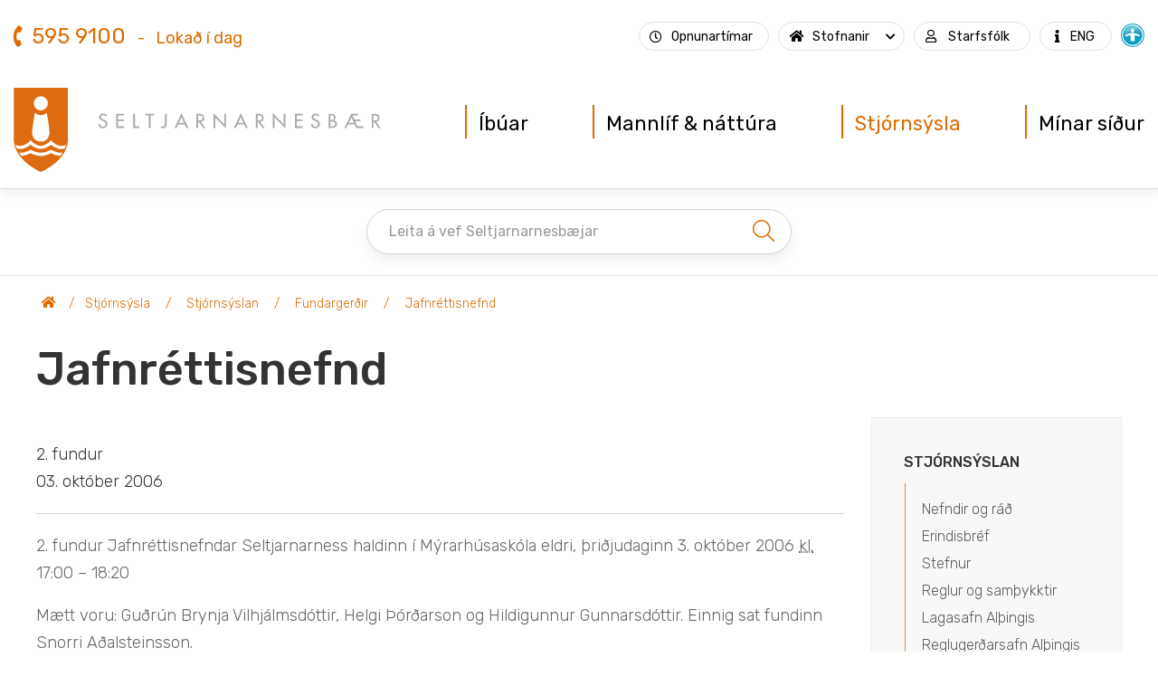

--- FILE ---
content_type: text/html; charset=UTF-8
request_url: https://www.seltjarnarnes.is/is/stjornsysla/stjornsyslan/fundargerdir/jafnrettisnefnd/2931
body_size: 17049
content:
 <!DOCTYPE html>
<!--
		Stefna ehf. - Moya Vefumsjónarkerfi
		- - - - - - - - - - - - - - - - - -
		http://www.moya.is
		Moya - útgáfa 1.16.2		- - - - - - - - - - - - - - - - - -
-->
<html xmlns="http://www.w3.org/1999/xhtml" lang="is">
<head>
	<meta http-equiv="X-UA-Compatible" content="IE=edge">
	<meta name="viewport" content="width=device-width, initial-scale=1.0">
	<meta charset="UTF-8">
	<meta name="author" content="Seltjarnarnesbær" >
	<meta name="generator" content="Moya 1.16.2" >
	<meta property="og:title" content="Jafnr&eacute;ttisnefnd - 2. fundur - 03.10.2006">
	<meta property="og:image" content="https://www.seltjarnarnes.is/static/sitemap/lg/e1d67efec4b7eb6bff2ad2046866ce28-og.jpg?v=1769904364">
	<meta property="og:url" content="https://www.seltjarnarnes.is/is/stjornsysla/stjornsyslan/fundargerdir/jafnrettisnefnd/2931">
	<meta property="og:site_name" content="Seltjarnarnesb&aelig;r">
	<meta property="og:image:width" content="1200">
	<meta property="og:image:height" content="630">
	<meta property="og:locale" content="is_IS">
	<meta property="og:type" content="article">

	<title>Jafnréttisnefnd - 2. fundur - 03.10.2006 | Seltjarnarnesbær</title>
	<!-- Google Tag Manager -->
	<script>(function(w,d,s,l,i){w[l]=w[l]||[];w[l].push({'gtm.start':
	new Date().getTime(),event:'gtm.js'});var f=d.getElementsByTagName(s)[0],
	j=d.createElement(s),dl=l!='dataLayer'?'&l='+l:'';j.async=true;j.src=
	'https://www.googletagmanager.com/gtm.js?id='+i+dl;f.parentNode.insertBefore(j,f);
	})(window,document,'script','dataLayer','GTM-PK344CH');</script>
	<!-- End Google Tag Manager -->
	<link href="/static/themes/2020/theme.css?v=e7dde6be87" rel="stylesheet" media="all" type="text/css" />
	<link rel="apple-touch-icon" sizes="180x180" href="/static/themes/2020/favicon/apple-touch-icon.png?v=05cce7cdc5">
	<link rel="icon" type="image/png" sizes="32x32" href="/static/themes/2020/favicon/favicon-32x32.png?v=3e78a099cd">
	<link rel="icon" type="image/png" sizes="16x16" href="/static/themes/2020/favicon/favicon-16x16.png?v=bd4c79d6ce">
	<link rel="manifest" href="/static/themes/2020/favicon/site.webmanifest">
	<link rel="mask-icon" href="/static/themes/2020/favicon/safari-pinned-tab.svg?v=2f42f47cfc" color="#de6b02">
	<link rel="shortcut icon" href="/static/themes/2020/favicon/favicon.ico?v=72ea9a8eeb">
	<meta name="msapplication-TileColor" content="#ffffff">
	<meta name="msapplication-config" content="/static/themes/2020/favicon/browserconfig.xml">
	<meta name="theme-color" content="#ffffff">
	<link href="/is/feed" rel="alternate" type="application/rss+xml" title="RSS - Fréttir" >
	<link href="/favicon.ico" rel="icon" type="image/x-icon" >
	<link href="/favicon.ico" rel="shortcut icon" type="image/x-icon" >
	
</head>
<body class="is one preload helpful has-mega-menu" data-static-version="1769904364">
	<!-- Google Tag Manager (noscript) -->
	<noscript><iframe src="https://www.googletagmanager.com/ns.html?id=GTM-PK344CH"
	height="0" width="0" style="display:none;visibility:hidden"></iframe></noscript>
	<!-- End Google Tag Manager (noscript) -->	
	<div id="page">
		<header>
						<a href="#contentContainer" id="skipToMain">Fara í efni</a>

						<div class="contentWrap">
				<div class="logo">
					<a href="/is">
						<img src="/static/themes/2020/images/logo.svg?v=298cdd7062" alt="Seltjarnarnesbær">
					</a>
				</div>
				<nav id="mainmenu" aria-label="Valmynd">
					<ul class="menu mmLevel1 " id="mmm-5"><li class="ele-ibuar si level1 children first goto ord-1"><a href="/is/ibuar"><span>&Iacute;b&uacute;ar</span></a><ul class="menu mmLevel2 " id="mmm-12"><li class="ele-menntun-og-skolar si level2 children first ord-1"><a href="/is/ibuar/menntun-og-skolar"><span class="icon svg school-book" data-icon="school-book"></span><span>Menntun og sk&oacute;lar</span></a><ul class="menu mmLevel3 " id="mmm-91"><li class="ele-ungbarnaleikskoli si level3 children first ord-1"><a href="/is/ibuar/menntun-og-skolar/ungbarnaleikskoli"><span>Ungbarnaleiksk&oacute;li</span></a><ul class="menu mmLevel4 " id="mmm-261"><li class="ele-nytt-fyrirkomulag si level4 first last ord-1"><a href="/is/ibuar/menntun-og-skolar/ungbarnaleikskoli/nytt-fyrirkomulag"><span>N&yacute;tt fyrirkomulag</span></a></li></ul></li><li class="ele-leikskoli si level3 children ord-2"><a href="/is/ibuar/menntun-og-skolar/leikskoli"><span>Leiksk&oacute;li</span></a><ul class="menu mmLevel4 " id="mmm-15"><li class="ele-nytt-fyrirkomulag-i-leikskolum-seltjarnarness si level4 first last ord-1"><a href="/is/ibuar/menntun-og-skolar/leikskoli/nytt-fyrirkomulag-i-leikskolum-seltjarnarness"><span>N&yacute;tt fyrirkomulag</span></a></li></ul></li><li class="ele-grunnskoli si level3 children ord-3"><a href="/is/ibuar/menntun-og-skolar/grunnskoli"><span>Grunnsk&oacute;li</span></a><ul class="menu mmLevel4 " id="mmm-14"><li class="ele-myrarhusaskoli si level4 first ord-1"><a href="/is/ibuar/menntun-og-skolar/grunnskoli/myrarhusaskoli"><span>M&yacute;rarh&uacute;sask&oacute;li</span></a></li><li class="ele-valhusaskoli si level4 last ord-2"><a href="/is/ibuar/menntun-og-skolar/grunnskoli/valhusaskoli"><span>Valh&uacute;sask&oacute;li</span></a></li></ul></li><li class="ele-fristundamidstod si level3 children ord-4"><a href="/is/ibuar/menntun-og-skolar/fristundamidstod"><span>Fr&iacute;stundami&eth;st&ouml;&eth;</span></a><ul class="menu mmLevel4 " id="mmm-17"><li class="ele-skolaskjol-og-fristund si level4 first ord-1"><a href="/is/ibuar/menntun-og-skolar/fristundamidstod/skolaskjol-og-fristund"><span>Skj&oacute;l og Fr&iacute;stund</span></a></li><li class="ele-felagsmidstodin-selid si level4 last ord-2"><a href="/is/ibuar/menntun-og-skolar/fristundamidstod/felagsmidstodin-selid"><span>Seli&eth; f&eacute;lagsmi&eth;st&ouml;&eth;</span></a></li></ul></li><li class="ele-dagforeldrar si level3 ord-5"><a href="/is/ibuar/menntun-og-skolar/dagforeldrar"><span>Dagforeldrar</span></a></li><li class="ele-tonlistarskoli si level3 ord-6"><a href="/is/ibuar/menntun-og-skolar/tonlistarskoli"><span>T&oacute;nlistarsk&oacute;li</span></a></li><li class="ele-skolaskrifstofa si level3 ord-7"><a href="/is/ibuar/menntun-og-skolar/skolaskrifstofa"><span>Sk&oacute;laskrifstofa</span></a></li><li class="ele-sumarskoli si level3 ord-8"><a href="/is/ibuar/menntun-og-skolar/sumarskoli"><span>Sumarsk&oacute;li</span></a></li><li class="ele-sumarnamskeid si level3 ord-9"><a href="/is/ibuar/menntun-og-skolar/sumarnamskeid"><span>Sumarn&aacute;mskei&eth;</span></a></li><li class="ele-vinnuskolinn si level3 last ord-10"><a href="/is/ibuar/menntun-og-skolar/vinnuskolinn"><span>Vinnusk&oacute;linn</span></a></li></ul></li><li class="ele-felagsthjonusta si level2 children ord-2"><a href="/is/ibuar/felagsthjonusta"><span class="icon svg multiple-home" data-icon="multiple-home"></span><span>F&eacute;lags&thorn;j&oacute;nusta</span></a><ul class="menu mmLevel3 " id="mmm-92"><li class="ele-barnavernd si level3 first ord-1"><a href="/is/ibuar/felagsthjonusta/barnavernd"><span>Barnavernd</span></a></li><li class="ele-eldri-borgarar si level3 ord-2"><a href="/is/ibuar/felagsthjonusta/eldri-borgarar"><span>Eldri borgarar</span></a></li><li class="ele-fatlad-folk si level3 ord-3"><a href="/is/ibuar/felagsthjonusta/fatlad-folk"><span>Fatla&eth; f&oacute;lk</span></a></li><li class="ele-fjarhagsadstod si level3 ord-4"><a href="/is/ibuar/felagsthjonusta/fjarhagsadstod"><span>Fj&aacute;rhagsa&eth;sto&eth;</span></a></li><li class="ele-felagsleg-radgjof si level3 ord-5"><a href="/is/ibuar/felagsthjonusta/felagsleg-radgjof"><span>F&eacute;lagsleg r&aacute;&eth;gj&ouml;f</span></a></li><li class="ele-husnaedismal si level3 last ord-6"><a href="/is/ibuar/felagsthjonusta/husnaedismal"><span>H&uacute;sn&aelig;&eth;ism&aacute;l</span></a></li></ul></li><li class="ele-umhverfi-og-skipulag si level2 children ord-3"><a href="/is/ibuar/umhverfi-og-skipulag"><span class="icon svg project-blueprint-home" data-icon="project-blueprint-home"></span><span>Umhverfi og skipulag</span></a><ul class="menu mmLevel3 " id="mmm-79"><li class="ele-bilastaedasjodur si level3 first ord-1"><a href="/is/ibuar/umhverfi-og-skipulag/bilastaedasjodur"><span>B&iacute;last&aelig;&eth;asj&oacute;&eth;ur</span></a></li><li class="ele-byggingamal si level3 children ord-2"><a href="/is/ibuar/umhverfi-og-skipulag/byggingamal"><span>Byggingam&aacute;l</span></a><ul class="menu mmLevel4 " id="mmm-73"><li class="ele-eignasjodur si level4 first ord-1"><a href="/is/ibuar/umhverfi-og-skipulag/byggingamal/eignasjodur"><span>Eignasj&oacute;&eth;ur</span></a></li><li class="ele-fasteignagjold si level4 ord-2"><a href="/is/ibuar/umhverfi-og-skipulag/byggingamal/fasteignagjold"><span>Fasteignagj&ouml;ld</span></a></li><li class="ele-lodir si level4 ord-3"><a href="/is/ibuar/umhverfi-og-skipulag/byggingamal/lodir"><span>L&oacute;&eth;ir</span></a></li><li class="ele-sjovarnir si level4 ord-4"><a href="/is/ibuar/umhverfi-og-skipulag/byggingamal/sjovarnir"><span>Sj&oacute;varnir</span></a></li><li class="ele-smabatahofn si level4 last ord-5"><a href="/is/ibuar/umhverfi-og-skipulag/byggingamal/smabatahofn"><span>Sm&aacute;b&aacute;tah&ouml;fn</span></a></li></ul></li><li class="ele-skipulagsmal si level3 children ord-3"><a href="/is/ibuar/umhverfi-og-skipulag/skipulagsmal"><span>Skipulagsm&aacute;l</span></a><ul class="menu mmLevel4 " id="mmm-74"><li class="ele-adalskipulag si level4 first ord-1"><a href="/is/ibuar/umhverfi-og-skipulag/skipulagsmal/adalskipulag"><span>A&eth;alskipulag</span></a></li><li class="ele-deiliskipulag si level4 ord-2"><a href="/is/ibuar/umhverfi-og-skipulag/skipulagsmal/deiliskipulag"><span>Deiliskipulag</span></a></li><li class="ele-skipulag-i-kynningu si level4 last ord-3"><a href="/is/ibuar/umhverfi-og-skipulag/skipulagsmal/skipulag-i-kynningu"><span>Skipulag &iacute; kynningu</span></a></li></ul></li><li class="ele-umhverfismal si level3 ord-4"><a href="/is/ibuar/umhverfi-og-skipulag/umhverfismal"><span>Umhverfism&aacute;l</span></a></li><li class="ele-samgongur si level3 ord-5"><a href="/is/ibuar/umhverfi-og-skipulag/samgongur"><span>Samg&ouml;ngur</span></a></li><li class="ele-veitur si level3 last ord-6"><a href="/is/ibuar/umhverfi-og-skipulag/veitur"><span>Veitur</span></a></li></ul></li><li class="ele-ithrottir-og-tomstundir si level2 children ord-4"><a href="/is/ibuar/ithrottir-og-tomstundir"><span class="icon svg climbing-sports" data-icon="climbing-sports"></span><span>&Iacute;&thorn;r&oacute;ttir og t&oacute;mstundir</span></a><ul class="menu mmLevel3 " id="mmm-93"><li class="ele-hreyfing-61 si level3 first ord-1"><a href="/is/ibuar/ithrottir-og-tomstundir/hreyfing-61"><span>Hreyfing 60+</span></a></li><li class="ele-ithrottir si level3 ord-2"><a href="/is/ibuar/ithrottir-og-tomstundir/ithrottir"><span>&Iacute;&thorn;r&oacute;ttastarf</span></a></li><li class="ele-opin-leiksvaedi si level3 ord-3"><a href="/is/ibuar/ithrottir-og-tomstundir/opin-leiksvaedi"><span>Opin leiksv&aelig;&eth;i</span></a></li><li class="ele-sundlaug si level3 ord-4"><a href="/is/ibuar/ithrottir-og-tomstundir/sundlaug"><span>Sundlaug</span></a></li><li class="ele-tomstundastyrkir si level3 last ord-5"><a href="/is/ibuar/ithrottir-og-tomstundir/tomstundastyrkir"><span>T&oacute;mstundastyrkir</span></a></li></ul></li><li class="ele-thjonusta si level2 children ord-5"><a href="/is/ibuar/thjonusta"><span class="icon svg multiple-actions-home" data-icon="multiple-actions-home"></span><span>&THORN;j&oacute;nusta</span></a><ul class="menu mmLevel3 " id="mmm-95"><li class="ele-baejarskrifstofur-seltjarnarness si level3 first ord-1"><a href="/is/ibuar/thjonusta/baejarskrifstofur-seltjarnarness"><span>B&aelig;jarskrifstofur Seltjarnarness</span></a></li><li class="ele-neydarsimi si level3 ord-2"><a href="/is/ibuar/thjonusta/neydarsimi"><span>Ney&eth;ars&iacute;mi hj&aacute; Veitum b&aelig;jarins</span></a></li><li class="ele-umsoknir-og-eydublod si level3 ord-3"><a href="/is/ibuar/thjonusta/umsoknir-og-eydublod"><span>Ums&oacute;knir og ey&eth;ubl&ouml;&eth;</span></a></li><li class="ele-sms-tilkynningar si level3 ord-4"><a href="/is/ibuar/thjonusta/sms-tilkynningar"><span>SMS tilkynningar</span></a></li><li class="ele-vefur-seltjarnarnesbaejar si level3 last ord-5"><a href="/is/ibuar/thjonusta/vefur-seltjarnarnesbaejar"><span>Vefur Seltjarnarnesb&aelig;jar</span></a></li></ul></li><li class="ele-ibuaverkefni si level2 children ord-6"><a href="/is/ibuar/ibuaverkefni"><span class="icon svg couple-home-man-woman" data-icon="couple-home-man-woman"></span><span>&Iacute;b&uacute;averkefni</span></a><ul class="menu mmLevel3 " id="mmm-78"><li class="ele-heilsueflandi-samfelag si level3 first last ord-1"><a href="/is/ibuar/ibuaverkefni/heilsueflandi-samfelag"><span>Heilsueflandi samf&eacute;lag</span></a></li></ul></li><li class="ele-thjonustumidstod si level2 children last ord-7"><a href="/is/ibuar/thjonustumidstod"><span class="icon svg multiple-actions-information" data-icon="multiple-actions-information"></span><span>&THORN;j&oacute;nustumi&eth;st&ouml;&eth;</span></a><ul class="menu mmLevel3 " id="mmm-96"><li class="ele-sorphirdadagatal si level3 children first ord-1"><a href="/is/ibuar/thjonustumidstod/sorphirdadagatal"><span>Sorphir&eth;a</span></a><ul class="menu mmLevel4 " id="mmm-127"><li class="ele-nytt-flokkunarkerfi-2023 si level4 first last ord-1"><a href="/is/ibuar/thjonustumidstod/sorphirdadagatal/nytt-flokkunarkerfi-2023"><span>N&yacute;tt flokkunarkerfi 2023</span></a></li></ul></li><li class="ele-mokstur-og-soltun si level3 ord-2"><a href="/is/ibuar/thjonustumidstod/mokstur-og-soltun"><span>Mokstur og s&ouml;ltun</span></a></li><li class="ele-gotulysing si level3 ord-3"><a href="/is/ibuar/thjonustumidstod/gotulysing"><span>G&ouml;tul&yacute;sing</span></a></li><li class="ele-jolaljosin-lysa-upp-skammdegid si level3 last ord-4"><a href="/is/ibuar/thjonustumidstod/jolaljosin-lysa-upp-skammdegid"><span>J&oacute;lalj&oacute;sin</span></a></li></ul></li></ul></li><li class="ele-mannlif-nattura si level1 children goto ord-2"><a href="/is/mannlif-nattura"><span>Mannl&iacute;f &amp; n&aacute;tt&uacute;ra</span></a><ul class="menu mmLevel2 " id="mmm-21"><li class="ele-nattura-og-dyralif si level2 children first ord-1"><a href="/is/mannlif-nattura/nattura-og-dyralif"><span class="icon svg water-sun" data-icon="water-sun"></span><span>N&aacute;tt&uacute;ra og d&yacute;ral&iacute;f</span></a><ul class="menu mmLevel3 " id="mmm-80"><li class="ele-ahugaverdir-stadir si level3 first ord-1"><a href="/is/mannlif-nattura/nattura-og-dyralif/ahugaverdir-stadir"><span>&Aacute;hugaver&eth;ir sta&eth;ir</span></a></li><li class="ele-dyralif-fuglar si level3 ord-2"><a href="/is/mannlif-nattura/nattura-og-dyralif/dyralif-fuglar"><span>D&yacute;ral&iacute;f / fuglar</span></a></li><li class="ele-grodurfar-plontur si level3 ord-3"><a href="/is/mannlif-nattura/nattura-og-dyralif/grodurfar-plontur"><span>Gr&oacute;&eth;urfar / pl&ouml;ntur</span></a></li><li class="ele-grotta si level3 children last ord-4"><a href="/is/mannlif-nattura/nattura-og-dyralif/grotta"><span>Gr&oacute;tta</span></a><ul class="menu mmLevel4 " id="mmm-178"><li class="ele-albertsbud si level4 first ord-1"><a href="/is/mannlif-nattura/nattura-og-dyralif/grotta/albertsbud"><span>Albertsb&uacute;&eth;</span></a></li><li class="ele-flodatoflur si level4 ord-2"><a href="/is/mannlif-nattura/nattura-og-dyralif/grotta/flodatoflur"><span>Fl&oacute;&eth;at&ouml;flur</span></a></li><li class="ele-fraedasetur si level4 ord-3"><a href="/is/mannlif-nattura/nattura-og-dyralif/grotta/fraedasetur"><span>Fr&aelig;&eth;asetur</span></a></li><li class="ele-vitavardarhusid si level4 last ord-4"><a href="/is/mannlif-nattura/nattura-og-dyralif/grotta/vitavardarhusid"><span>Vitavar&eth;arh&uacute;si&eth;</span></a></li></ul></li></ul></li><li class="ele-hreyfing-og-utivist si level2 children ord-2"><a href="/is/mannlif-nattura/hreyfing-og-utivist"><span class="icon svg golf" data-icon="golf"></span><span>Hreyfing og &uacute;tivist</span></a><ul class="menu mmLevel3 " id="mmm-81"><li class="ele-golf-og-golfvollur si level3 first ord-1"><a href="/is/mannlif-nattura/hreyfing-og-utivist/golf-og-golfvollur"><span>Golf og golfv&ouml;llur</span></a></li><li class="ele-hreyfing-60 si level3 ord-2"><a href="/is/mannlif-nattura/hreyfing-og-utivist/hreyfing-60"><span>Hreyfing 60+</span></a></li><li class="ele-hjolastigar-gongustigar si level3 ord-3"><a href="/is/mannlif-nattura/hreyfing-og-utivist/hjolastigar-gongustigar"><span>Hj&oacute;last&iacute;gar / g&ouml;ngust&iacute;gar</span></a></li><li class="ele-ithrottir si level3 ord-4"><a href="/is/mannlif-nattura/hreyfing-og-utivist/ithrottir"><span>&Iacute;&thorn;r&oacute;ttastarf</span></a></li><li class="ele-opin-leiksvaedi si level3 ord-5"><a href="/is/mannlif-nattura/hreyfing-og-utivist/opin-leiksvaedi"><span>Opin leiksv&aelig;&eth;i</span></a></li><li class="ele-opin-svaedi si level3 ord-6"><a href="/is/mannlif-nattura/hreyfing-og-utivist/opin-svaedi"><span>Opin sv&aelig;&eth;i</span></a></li><li class="ele-sundlaugin si level3 ord-7"><a href="/is/mannlif-nattura/hreyfing-og-utivist/sundlaugin"><span>Sundlaug</span></a></li><li class="ele-ut-um-allt-utivist si level3 last ord-8"><a href="/is/mannlif-nattura/hreyfing-og-utivist/ut-um-allt-utivist"><span>&Uacute;t um allt - &uacute;tivist</span></a></li></ul></li><li class="ele-menningararfur si level2 children ord-3"><a href="/is/mannlif-nattura/menningararfur"><span class="icon svg shield" data-icon="shield"></span><span>Menningararfur</span></a><ul class="menu mmLevel3 " id="mmm-82"><li class="ele-fornminjar si level3 first ord-1"><a href="/is/mannlif-nattura/menningararfur/fornminjar"><span>Fornminjar</span></a></li><li class="ele-rafraen-seltirningabok si level3 ord-2"><a href="/is/mannlif-nattura/menningararfur/rafraen-seltirningabok"><span>Rafr&aelig;n Seltirningab&oacute;k</span></a></li><li class="ele-saga si level3 last ord-3"><a href="/is/mannlif-nattura/menningararfur/saga"><span>Saga</span></a></li></ul></li><li class="ele-menning si level2 children ord-4"><a href="/is/mannlif-nattura/menning"><span class="icon svg libraryart" data-icon="libraryart"></span><span>Menning</span></a><ul class="menu mmLevel3 " id="mmm-88"><li class="ele-bokasafn si level3 first ord-1"><a href="/is/mannlif-nattura/menning/bokasafn"><span>B&oacute;kasafn</span></a></li><li class="ele-felagsheimili-seltjarnarness si level3 ord-2"><a href="/is/mannlif-nattura/menning/felagsheimili-seltjarnarness"><span>F&eacute;lagsheimili</span></a></li><li class="ele-listaverk-baejarins si level3 children ord-3"><a href="/is/mannlif-nattura/menning/listaverk-baejarins"><span>Listaverk b&aelig;jarins</span></a><ul class="menu mmLevel4 " id="mmm-206"><li class="ele-asmundur-sveinsson-truarbrogdin si level4 first ord-1"><a href="/is/mannlif-nattura/menning/listaverk-baejarins/asmundur-sveinsson-truarbrogdin"><span>&Aacute;smundur Sveinsson - Tr&uacute;arbr&ouml;g&eth;in</span></a></li><li class="ele-sigurjon-olafsson-skyggnst-bak-vid-tunglid si level4 ord-2"><a href="/is/mannlif-nattura/menning/listaverk-baejarins/sigurjon-olafsson-skyggnst-bak-vid-tunglid"><span>Sigurj&oacute;n &Oacute;lafsson - Skyggnst bak vi&eth; tungli&eth;.</span></a></li><li class="ele-magnus-tomasson-amlodi si level4 ord-3"><a href="/is/mannlif-nattura/menning/listaverk-baejarins/magnus-tomasson-amlodi"><span>Magn&uacute;s T&oacute;masson - Aml&oacute;&eth;i</span></a></li><li class="ele-steinunn-thorarinsdottir-skuggar si level4 ord-4"><a href="/is/mannlif-nattura/menning/listaverk-baejarins/steinunn-thorarinsdottir-skuggar"><span>Steinunn &THORN;&oacute;rarinsd&oacute;ttir - Skuggar</span></a></li><li class="ele-hallsteinn-sigurdsson-madur-og-kona si level4 ord-5"><a href="/is/mannlif-nattura/menning/listaverk-baejarins/hallsteinn-sigurdsson-madur-og-kona"><span>Hallsteinn Sigur&eth;sson - Ma&eth;ur og kona</span></a></li><li class="ele-gudmundur-benediktsson-olduspil si level4 ord-6"><a href="/is/mannlif-nattura/menning/listaverk-baejarins/gudmundur-benediktsson-olduspil"><span>Gu&eth;mundur Benediktsson - &Ouml;lduspil</span></a></li><li class="ele-olof-nordal-bollasteinn si level4 last ord-7"><a href="/is/mannlif-nattura/menning/listaverk-baejarins/olof-nordal-bollasteinn"><span>&Oacute;l&ouml;f Nordal - Bollasteinn</span></a></li></ul></li><li class="ele-lyfjafraedisafnid si level3 ord-4"><a href="/is/mannlif-nattura/menning/lyfjafraedisafnid"><span>Lyfjafr&aelig;&eth;isafni&eth;</span></a></li><li class="ele-menningarstarf si level3 ord-5"><a href="/is/mannlif-nattura/menning/menningarstarf"><span>Menningarstarf</span></a></li><li class="ele-menningarhatid si level3 ord-6"><a href="/is/mannlif-nattura/menning/menningarhatid"><span>Menningarh&aacute;t&iacute;&eth;</span></a></li><li class="ele-nesstofa si level3 ord-7"><a href="/is/mannlif-nattura/menning/nesstofa"><span>Nesstofa</span></a></li><li class="ele-urtagardur si level3 last ord-8"><a href="/is/mannlif-nattura/menning/urtagardur"><span>Urtagar&eth;ur</span></a></li></ul></li><li class="ele-felagslif si level2 children ord-5"><a href="/is/mannlif-nattura/felagslif"><span class="icon svg presentation" data-icon="presentation"></span><span>F&eacute;lagsstarf</span></a><ul class="menu mmLevel3 " id="mmm-89"><li class="ele-felagsstarf-eldri-baejarbua si level3 first ord-1"><a href="/is/mannlif-nattura/felagslif/felagsstarf-eldri-baejarbua"><span>F&eacute;lagsstarf eldri b&aelig;jarb&uacute;a</span></a></li><li class="ele-felagsstarf-ungmenna si level3 ord-2"><a href="/is/mannlif-nattura/felagslif/felagsstarf-ungmenna"><span>F&eacute;lagsstarf ungmenna</span></a></li><li class="ele-seltjarnarneskirkja si level3 last ord-3"><a href="/is/mannlif-nattura/felagslif/seltjarnarneskirkja"><span>Seltjarnarneskirkja</span></a></li></ul></li><li class="ele-verdlaun-og-vidurkenningar si level2 children ord-6"><a href="/is/mannlif-nattura/verdlaun-og-vidurkenningar"><span class="icon svg award" data-icon="award"></span><span>Ver&eth;laun og vi&eth;urkenningar</span></a><ul class="menu mmLevel3 " id="mmm-90"><li class="ele-baejarlistamadur si level3 children first ord-1"><a href="/is/mannlif-nattura/verdlaun-og-vidurkenningar/baejarlistamadur"><span>B&aelig;jarlistama&eth;ur</span></a><ul class="menu mmLevel4 " id="mmm-192"><li class="ele-2022 si level4 first last ord-1"><a href="/is/mannlif-nattura/verdlaun-og-vidurkenningar/baejarlistamadur/2022"><span>Litaveita</span></a></li></ul></li><li class="ele-felagsmalavidurkenning-ithraeskulydsstarf si level3 ord-2"><a href="/is/mannlif-nattura/verdlaun-og-vidurkenningar/felagsmalavidurkenning-ithraeskulydsstarf"><span>F&eacute;lagsm&aacute;lavi&eth;urkenning (&iacute;&thorn;r./&aelig;skul&yacute;&eth;sstarf)</span></a></li><li class="ele-ithrottamadur-arsins si level3 last ord-3"><a href="/is/mannlif-nattura/verdlaun-og-vidurkenningar/ithrottamadur-arsins"><span>&Iacute;&thorn;r&oacute;ttama&eth;ur &aacute;rsins</span></a></li></ul></li><li class="ele-vidburdir si level2 children last ord-7"><a href="/is/mannlif-nattura/vidburdir"><span class="icon svg balloons" data-icon="balloons"></span><span>Vi&eth;bur&eth;ir</span></a><ul class="menu mmLevel3 " id="mmm-25"><li class="ele-skra-vidburd si level3 first last ord-1"><a href="/is/mannlif-nattura/vidburdir/submit"><span>Skr&aacute; vi&eth;bur&eth;</span></a></li></ul></li></ul></li><li class="ele-stjornsysla si level1 selectedLevel1 children goto ord-3"><a href="/is/stjornsysla"><span>Stj&oacute;rns&yacute;sla</span></a><ul class="menu mmLevel2 " id="mmm-22"><li class="ele-baejarstjorn si level2 children first ord-1"><a href="/is/stjornsysla/baejarstjorn"><span class="icon svg multiple" data-icon="multiple"></span><span>B&aelig;jarstj&oacute;rn</span></a><ul class="menu mmLevel3 " id="mmm-83"><li class="ele-baejarstjori si level3 first ord-1"><a href="/is/stjornsysla/baejarstjorn/baejarstjori"><span>B&aelig;jarstj&oacute;ri</span></a></li><li class="ele-baejarstjorn si level3 ord-2"><a href="/is/stjornsysla/baejarstjorn/baejarstjorn"><span>B&aelig;jarstj&oacute;rn</span></a></li><li class="ele-baejarstjornarfundir si level3 ord-3"><a href="/is/stjornsysla/baejarstjorn/baejarstjornarfundir"><span>B&aelig;jarstj&oacute;rnarfundir</span></a></li><li class="ele-skipurit si level3 last ord-4"><a href="/is/stjornsysla/baejarstjorn/skipurit"><span>Skipurit</span></a></li></ul></li><li class="ele-stjornsyslan si level2 selectedLevel2 children ord-2"><a href="/is/stjornsysla/stjornsyslan"><span class="icon svg legal" data-icon="legal"></span><span>Stj&oacute;rns&yacute;slan</span></a><ul class="menu mmLevel3 " id="mmm-84"><li class="ele-nefndir-og-rad si level3 first ord-1"><a href="/is/stjornsysla/stjornsyslan/nefndir-og-rad"><span>Nefndir og r&aacute;&eth;</span></a></li><li class="ele-erindisbref si level3 ord-2"><a href="/is/stjornsysla/stjornsyslan/erindisbref"><span>Erindisbr&eacute;f</span></a></li><li class="ele-stefnur si level3 ord-3"><a href="/is/stjornsysla/stjornsyslan/stefnur"><span>Stefnur</span></a></li><li class="ele-reglur-og-samthykktir si level3 children ord-4"><a href="/is/stjornsysla/stjornsyslan/reglur-og-samthykktir"><span>Reglur og sam&thorn;ykktir</span></a><ul class="menu mmLevel4 " id="mmm-262"><li class="ele-reglur-og-samthykktir-logreglumala si level4 children first ord-1"><a href="/is/stjornsysla/stjornsyslan/reglur-og-samthykktir/reglur-og-samthykktir-logreglumala"><span>L&ouml;greglum&aacute;l</span></a><ul class="menu mmLevel5 " id="mmm-278"><li class="ele-logreglusamthykkt-fyrir-seltjarnarneskaupstad si level5 first ord-1"><a href="/is/stjornsysla/stjornsyslan/reglur-og-samthykktir/reglur-og-samthykktir-logreglumala/logreglusamthykkt-fyrir-seltjarnarneskaupstad"><span>L&ouml;greglusam&thorn;ykkt fyrir Seltjarnarneskaupsta&eth;</span></a></li><li class="ele-samthykkt-um-bilastaedasjod-seltjarnarnesbaejar si level5 ord-2"><a href="/is/stjornsysla/stjornsyslan/reglur-og-samthykktir/reglur-og-samthykktir-logreglumala/samthykkt-um-bilastaedasjod-seltjarnarnesbaejar"><span>Sam&thorn;ykkt um b&iacute;last&aelig;&eth;asj&oacute;&eth; Seltjarnarnesb&aelig;jar</span></a></li><li class="ele-samthykkt-um-hundahald-i-seltjarnarneskaupstad si level5 ord-3"><a href="/is/stjornsysla/stjornsyslan/reglur-og-samthykktir/reglur-og-samthykktir-logreglumala/samthykkt-um-hundahald-i-seltjarnarneskaupstad"><span>Sam&thorn;ykkt  um hundahald &iacute; Seltjarnarneskaupsta&eth;</span></a></li><li class="ele-samthykkt-um-kattahald-a-seltjarnarnesi si level5 ord-4"><a href="/is/stjornsysla/stjornsyslan/reglur-og-samthykktir/reglur-og-samthykktir-logreglumala/samthykkt-um-kattahald-a-seltjarnarnesi"><span>Sam&thorn;ykkt um kattahald &aacute; Seltjarnarnesi</span></a></li><li class="ele-samthykkt-um-haensnahald-i-seltjarnarnesbae si level5 last ord-5"><a href="/is/stjornsysla/stjornsyslan/reglur-og-samthykktir/reglur-og-samthykktir-logreglumala/samthykkt-um-haensnahald-i-seltjarnarnesbae"><span>Sam&thorn;ykkt um h&aelig;nsnahald &iacute; Seltjarnarnesb&aelig;</span></a></li></ul></li><li class="ele-felagsmal si level4 children ord-2"><a href="/is/stjornsysla/stjornsyslan/reglur-og-samthykktir/felagsmal"><span>F&eacute;lagsm&aacute;l</span></a><ul class="menu mmLevel5 " id="mmm-279"><li class="ele-reglur-um-felagslega-heimathjonustu-hja-seltjarnarnesbae si level5 first ord-1"><a href="/is/stjornsysla/stjornsyslan/reglur-og-samthykktir/felagsmal/reglur-um-felagslega-heimathjonustu-hja-seltjarnarnesbae"><span>Reglur um f&eacute;lagslega heima&thorn;j&oacute;nustu hj&aacute; Seltjarnarnesb&aelig;</span></a></li><li class="ele-reglur-um-fjarhagsadstod-hja-seltjarnarnesbae si level5 ord-2"><a href="/is/stjornsysla/stjornsyslan/reglur-og-samthykktir/felagsmal/reglur-um-fjarhagsadstod-hja-seltjarnarnesbae"><span>Reglur um fj&aacute;rhagsa&eth;sto&eth; hj&aacute; Seltjarnarnesb&aelig;</span></a></li><li class="ele-reglur-um-konnun-og-medferd-einstakra-barnaverndarmala-eda-malaflokka-hja-starfsmonnum-fjolskyldunefndar-seltjarnarness si level5 ord-3"><a href="/is/stjornsysla/stjornsyslan/reglur-og-samthykktir/felagsmal/reglur-um-konnun-og-medferd-einstakra-barnaverndarmala-eda-malaflokka-hja-starfsmonnum-fjolskyldunefndar-seltjarnarness"><span>Reglur um k&ouml;nnun og me&eth;fer&eth; einstakra barnaverndarm&aacute;la e&eth;a m&aacute;laflokka </span></a></li><li class="ele-reglur-seltjarnarnesbaejar-um-studning-vid-born-og-fjolskyldur-theirra si level5 ord-4"><a href="/is/stjornsysla/stjornsyslan/reglur-og-samthykktir/felagsmal/reglur-seltjarnarnesbaejar-um-studning-vid-born-og-fjolskyldur-theirra"><span>Reglur Seltjarnarnesb&aelig;jar um stu&eth;ning vi&eth; b&ouml;rn og fj&ouml;lskyldur &thorn;eirra</span></a></li><li class="ele-reglur-um-lidveislu si level5 ord-5"><a href="/is/stjornsysla/stjornsyslan/reglur-og-samthykktir/felagsmal/reglur-um-lidveislu"><span>Reglur um li&eth;veislu</span></a></li><li class="ele-reglur-seltjarnarnesbaejar-um-serstakan-husnaedisstudning si level5 ord-6"><a href="/is/stjornsysla/stjornsyslan/reglur-og-samthykktir/felagsmal/reglur-seltjarnarnesbaejar-um-serstakan-husnaedisstudning"><span>Reglur Seltjarnarnesb&aelig;jar um s&eacute;rstakan h&uacute;sn&aelig;&eth;isstu&eth;ning</span></a></li><li class="ele-reglur-seltjarnarnesbaejar-um-veitingu-fjarstyrks-til-greidslu-logmannsadstodar-samkvaemt-barnaverndarlogum si level5 ord-7"><a href="/is/stjornsysla/stjornsyslan/reglur-og-samthykktir/felagsmal/reglur-seltjarnarnesbaejar-um-veitingu-fjarstyrks-til-greidslu-logmannsadstodar-samkvaemt-barnaverndarlogum"><span>Reglur Seltjarnarnesb&aelig;jar um veitingu fj&aacute;rstyrks til grei&eth;slu l&ouml;gmannsa&eth;sto&eth;ar samkv&aelig;mt barnaverndarl&ouml;gum</span></a></li><li class="ele-reglur-um-uthlutun-felagslegra-leiguibuda-seltjarnarnesbaejar si level5 ord-8"><a href="/is/stjornsysla/stjornsyslan/reglur-og-samthykktir/felagsmal/reglur-um-uthlutun-felagslegra-leiguibuda-seltjarnarnesbaejar"><span>Reglur um &uacute;thlutun f&eacute;lagslegra leigu&iacute;b&uacute;&eth;a Seltjarnarnesb&aelig;jar</span></a></li><li class="ele-reglur-um-thatttoku-seltjarnarnesbaejar-i-kostnadi-aldradra-vid-sjukrathjalfun si level5 ord-9"><a href="/is/stjornsysla/stjornsyslan/reglur-og-samthykktir/felagsmal/reglur-um-thatttoku-seltjarnarnesbaejar-i-kostnadi-aldradra-vid-sjukrathjalfun"><span>Reglur um &thorn;&aacute;ttt&ouml;ku Seltjarnarnesb&aelig;jar &iacute; kostna&eth;i aldra&eth;ra vi&eth; sj&uacute;kra&thorn;j&aacute;lfun</span></a></li><li class="ele-reglur-fyrir-ferdathjonustu-fatladra-a-seltjarnarnesi si level5 ord-10"><a href="/is/stjornsysla/stjornsyslan/reglur-og-samthykktir/felagsmal/reglur-fyrir-ferdathjonustu-fatladra-a-seltjarnarnesi"><span>Reglur fyrir fer&eth;a&thorn;j&oacute;nustu fatla&eth;ra &aacute; Seltjarnarnesi</span></a></li><li class="ele-reglur-um-styrki-til-nams-verkfaera-og-taekjakaupa-fatlads-folks-med-langvarandi-studningstharfir si level5 last ord-11"><a href="/is/stjornsysla/stjornsyslan/reglur-og-samthykktir/felagsmal/reglur-um-styrki-til-nams-verkfaera-og-taekjakaupa-fatlads-folks-med-langvarandi-studningstharfir"><span>Reglur um styrki til n&aacute;ms, verkf&aelig;ra- og t&aelig;kjakaupa fatla&eth;s f&oacute;lks me&eth; langvarandi stu&eth;nings&thorn;arfir</span></a></li></ul></li><li class="ele-fraedslu-og-skolamal si level4 children ord-3"><a href="/is/stjornsysla/stjornsyslan/reglur-og-samthykktir/fraedslu-og-skolamal"><span>Fr&aelig;&eth;slu- og sk&oacute;lam&aacute;l</span></a><ul class="menu mmLevel5 " id="mmm-288"><li class="ele-reglur-seltjarnarnesbaejar-um-tonlistarnam-i-odrum-sveitarfelogum si level5 first ord-1"><a href="/is/stjornsysla/stjornsyslan/reglur-og-samthykktir/fraedslu-og-skolamal/reglur-seltjarnarnesbaejar-um-tonlistarnam-i-odrum-sveitarfelogum"><span>Reglur Seltjarnarnesb&aelig;jar um t&oacute;nlistarn&aacute;m &iacute; &ouml;&eth;rum sveitarf&eacute;l&ouml;gum</span></a></li><li class="ele-reglur-um-greidslur-til-dagforeldra-vegna-daggaeslu-barna-i-heimahusi-med-logheimili-a-seltjarnarnesi si level5 ord-2"><a href="/is/stjornsysla/stjornsyslan/reglur-og-samthykktir/fraedslu-og-skolamal/reglur-um-greidslur-til-dagforeldra-vegna-daggaeslu-barna-i-heimahusi-med-logheimili-a-seltjarnarnesi"><span>Reglur um grei&eth;slur til dagforeldra vegna dagg&aelig;slu barna &iacute; heimah&uacute;si</span></a></li><li class="ele-reglur-um-greidslur-til-foreldraforradamanna-vegna-daggaeslu-barna-i-heimahusi si level5 ord-3"><a href="/is/stjornsysla/stjornsyslan/reglur-og-samthykktir/fraedslu-og-skolamal/reglur-um-greidslur-til-foreldraforradamanna-vegna-daggaeslu-barna-i-heimahusi"><span>Reglur um grei&eth;slur til forr&aacute;&eth;amanna vegna dagg&aelig;slu barna &iacute; heimah&uacute;si</span></a></li><li class="ele-reglur-og-samthykktir-fyrir-nidurgreidslur-a-thjonustu-dagforeldra-og-afslaetti-af-gjaldskram-leikskola-seltjarnarness-og-skolaskjols-grunnskola-seltjarnarness si level5 ord-4"><a href="/is/stjornsysla/stjornsyslan/reglur-og-samthykktir/fraedslu-og-skolamal/reglur-og-samthykktir-fyrir-nidurgreidslur-a-thjonustu-dagforeldra-og-afslaetti-af-gjaldskram-leikskola-seltjarnarness-og-skolaskjols-grunnskola-seltjarnarness"><span>Reglur og sam&thorn;ykktir fyrir ni&eth;urgrei&eth;slur &aacute; &thorn;j&oacute;nustu dagforeldra og afsl&aelig;tti af gjaldskr&aacute;m </span></a></li><li class="ele-innritunarreglur-i-leikskola-seltjarnarness si level5 last ord-5"><a href="/is/stjornsysla/stjornsyslan/reglur-og-samthykktir/fraedslu-og-skolamal/innritunarreglur-i-leikskola-seltjarnarness"><span>Innritunarreglur &iacute; leiksk&oacute;la Seltjarnarness</span></a></li></ul></li><li class="ele-menningarmal si level4 children ord-4"><a href="/is/stjornsysla/stjornsyslan/reglur-og-samthykktir/menningarmal"><span>Menningarm&aacute;l</span></a><ul class="menu mmLevel5 " id="mmm-289"><li class="ele-uhlutunarreglur-menningarnefndar-seltjarnarnesbaejar-vegna-styrkja-til-lista-og-menningarmala si level5 first ord-1"><a href="/is/stjornsysla/stjornsyslan/reglur-og-samthykktir/menningarmal/uhlutunarreglur-menningarnefndar-seltjarnarnesbaejar-vegna-styrkja-til-lista-og-menningarmala"><span>&Uacute;hlutunarreglur menningarnefndar Seltjarnarnesb&aelig;jar vegna styrkja til lista- og menningarm&aacute;la</span></a></li><li class="ele-reglur-um-tilnefningu-baejarlistamanns-seltjarnarness si level5 last ord-2"><a href="/is/stjornsysla/stjornsyslan/reglur-og-samthykktir/menningarmal/reglur-um-tilnefningu-baejarlistamanns-seltjarnarness"><span>Reglur um tilnefningu b&aelig;jarlistamanns Seltjarnarness</span></a></li></ul></li><li class="ele-stjornsysla si level4 children ord-5"><a href="/is/stjornsysla/stjornsyslan/reglur-og-samthykktir/stjornsysla"><span>Stj&oacute;rns&yacute;sla</span></a><ul class="menu mmLevel5 " id="mmm-290"><li class="ele-innkaupareglur-seltjarnarnesbaejar si level5 first ord-1"><a href="/is/stjornsysla/stjornsyslan/reglur-og-samthykktir/stjornsysla/innkaupareglur-seltjarnarnesbaejar"><span>Innkaupareglur Seltjarnarnesb&aelig;jar</span></a></li><li class="ele-samthykkt-um-stjorn-seltjarnarnesbaejar-nr-8312013 si level5 ord-2"><a href="/is/stjornsysla/stjornsyslan/reglur-og-samthykktir/stjornsysla/samthykkt-um-stjorn-seltjarnarnesbaejar-nr-8312013"><span>Sam&thorn;ykkt um stj&oacute;rn Seltjarnarnesb&aelig;jar nr. 831/2013.</span></a></li><li class="ele-sidareglur-kjorinna-fulltrua-hja-seltjarnarnesskaupstad si level5 ord-3"><a href="/is/stjornsysla/stjornsyslan/reglur-og-samthykktir/stjornsysla/sidareglur-kjorinna-fulltrua-hja-seltjarnarnesskaupstad"><span>Si&eth;areglur kj&ouml;rinna fulltr&uacute;a hj&aacute; Seltjarnarnesskaupsta&eth;</span></a></li><li class="ele-reglur-um-notkun-a-tolvubunadi-tolvuposti-interneti-og-rafraenni-voktun si level5 ord-4"><a href="/is/stjornsysla/stjornsyslan/reglur-og-samthykktir/stjornsysla/reglur-um-notkun-a-tolvubunadi-tolvuposti-interneti-og-rafraenni-voktun"><span>Reglur um notkun &aacute; t&ouml;lvub&uacute;na&eth;i, t&ouml;lvup&oacute;sti, Interneti og rafr&aelig;nni v&ouml;ktun</span></a></li><li class="ele-reglur-um-trunad-i-tolvupostsamskiptum si level5 ord-5"><a href="/is/stjornsysla/stjornsyslan/reglur-og-samthykktir/stjornsysla/reglur-um-trunad-i-tolvupostsamskiptum"><span>Reglur um tr&uacute;na&eth; &iacute; t&ouml;lvup&oacute;stsamskiptum</span></a></li><li class="ele-reglur-seltjarnarnesbaejar-um-rafraena-voktun-oryggismyndavela si level5 last ord-6"><a href="/is/stjornsysla/stjornsyslan/reglur-og-samthykktir/stjornsysla/reglur-seltjarnarnesbaejar-um-rafraena-voktun-oryggismyndavela"><span>Reglur Seltjarnarnesb&aelig;jar um rafr&aelig;na v&ouml;ktun &ouml;ryggismyndav&eacute;la</span></a></li></ul></li><li class="ele-starfsmannamal si level4 children ord-6"><a href="/is/stjornsysla/stjornsyslan/reglur-og-samthykktir/starfsmannamal"><span>Starfsmannam&aacute;l</span></a><ul class="menu mmLevel5 " id="mmm-291"><li class="ele-reglur-seltjarnarnesbaejar-um-fjarvistir-og-starfsendurhaefingu-vegna-veikinda-eda-slysa si level5 first ord-1"><a href="/is/stjornsysla/stjornsyslan/reglur-og-samthykktir/starfsmannamal/reglur-seltjarnarnesbaejar-um-fjarvistir-og-starfsendurhaefingu-vegna-veikinda-eda-slysa"><span>Reglur Seltjarnarnesb&aelig;jar um fjarvistir og starfsendurh&aelig;fingu vegna  veikinda e&eth;a slysa</span></a></li><li class="ele-reglur-um-styrkiafslatt-a-vinnuskyldu-til-starfsmanna-seltjarnarnesbaejar si level5 ord-2"><a href="/is/stjornsysla/stjornsyslan/reglur-og-samthykktir/starfsmannamal/reglur-um-styrkiafslatt-a-vinnuskyldu-til-starfsmanna-seltjarnarnesbaejar"><span>Reglur um styrki/afsl&aacute;tt &aacute; vinnuskyldu til starfsmanna Seltjarnarnesb&aelig;jar</span></a></li><li class="ele-starfsmannastefna-seltjarnarnesbaejar si level5 last ord-3"><a href="/is/stjornsysla/stjornsyslan/reglur-og-samthykktir/starfsmannamal/starfsmannastefna-seltjarnarnesbaejar"><span>Starfsmannastefna Seltjarnarnesb&aelig;jar</span></a></li></ul></li><li class="ele-umhverfis-og-skipulagsmal si level4 children ord-7"><a href="/is/stjornsysla/stjornsyslan/reglur-og-samthykktir/umhverfis-og-skipulagsmal"><span>Umhverfis- og skipulagsm&aacute;l</span></a><ul class="menu mmLevel5 " id="mmm-292"><li class="ele-samthykkt-um-umgengni-og-thrifnad-utan-huss-a-seltjarnarnesi si level5 first ord-1"><a href="/is/stjornsysla/stjornsyslan/reglur-og-samthykktir/umhverfis-og-skipulagsmal/samthykkt-um-umgengni-og-thrifnad-utan-huss-a-seltjarnarnesi"><span>Sam&thorn;ykkt um umgengni og &thorn;rifna&eth; utan h&uacute;ss &aacute; Seltjarnarnesi</span></a></li><li class="ele-samthykkt-um-sorphirdu-og-hreinsun-opinna-svaeda-a-seltjarnarnesi-nr-951999 si level5 ord-2"><a href="/is/stjornsysla/stjornsyslan/reglur-og-samthykktir/umhverfis-og-skipulagsmal/samthykkt-um-sorphirdu-og-hreinsun-opinna-svaeda-a-seltjarnarnesi-nr-951999"><span>Sam&thorn;ykkt um sorphir&eth;u og hreinsun opinna sv&aelig;&eth;a &aacute; Seltjarnarnesi nr. 95/1999</span></a></li><li class="ele-samthykkt-um-fraveitu-i-seltjarnarnesbae si level5 ord-3"><a href="/is/stjornsysla/stjornsyslan/reglur-og-samthykktir/umhverfis-og-skipulagsmal/samthykkt-um-fraveitu-i-seltjarnarnesbae"><span>Sam&thorn;ykkt um fr&aacute;veitu &iacute; Seltjarnarnesb&aelig;</span></a></li><li class="ele-samthykkt-um-gatnagerdargjald-a-deiliskipulogdum-svaedum-i-seltjarnarnesbae si level5 last ord-4"><a href="/is/stjornsysla/stjornsyslan/reglur-og-samthykktir/umhverfis-og-skipulagsmal/samthykkt-um-gatnagerdargjald-a-deiliskipulogdum-svaedum-i-seltjarnarnesbae"><span>Sam&thorn;ykkt um gatnager&eth;argjald &aacute; deiliskipul&ouml;g&eth;um sv&aelig;&eth;um &iacute; Seltjarnarnesb&aelig;</span></a></li></ul></li><li class="ele-veitustofnun si level4 children ord-8"><a href="/is/stjornsysla/stjornsyslan/reglur-og-samthykktir/veitustofnun"><span>Veitustofnun</span></a><ul class="menu mmLevel5 " id="mmm-293"><li class="ele-reglugerd-fyrir-veitustofnun-seltjarnarness si level5 first last ord-1"><a href="/is/stjornsysla/stjornsyslan/reglur-og-samthykktir/veitustofnun/reglugerd-fyrir-veitustofnun-seltjarnarness"><span>Regluger&eth; fyrir Veitustofnun Seltjarnarness</span></a></li></ul></li><li class="ele-aeskulyds-og-ithrottamal si level4 children ord-9"><a href="/is/stjornsysla/stjornsyslan/reglur-og-samthykktir/aeskulyds-og-ithrottamal"><span>&AElig;skul&yacute;&eth;s- og &iacute;&thorn;r&oacute;ttam&aacute;l</span></a><ul class="menu mmLevel5 " id="mmm-294"><li class="ele-reglur-og-skilyrdi-um-greidslur-tomstundastyrkja-seltjarnarnesbaejar si level5 first ord-1"><a href="/is/stjornsysla/stjornsyslan/reglur-og-samthykktir/aeskulyds-og-ithrottamal/reglur-og-skilyrdi-um-greidslur-tomstundastyrkja-seltjarnarnesbaejar"><span>Reglur og skilyr&eth;i um grei&eth;slur t&oacute;mstundastyrkja Seltjarnarnesb&aelig;jar</span></a></li><li class="ele-reglur-um-kjor-ithrottamanns-seltjarnarness si level5 ord-2"><a href="/is/stjornsysla/stjornsyslan/reglur-og-samthykktir/aeskulyds-og-ithrottamal/reglur-um-kjor-ithrottamanns-seltjarnarness"><span>Reglur um kj&ouml;r &iacute;&thorn;r&oacute;ttamanns Seltjarnarness</span></a></li><li class="ele-reglur-aeskulyds-og-ithrottarads-seltjarnarness-a-vali-einstaklings-sem-skarad-hefur-fram-ur-i-felagsstorfum-a-seltjarnarnesi si level5 ord-3"><a href="/is/stjornsysla/stjornsyslan/reglur-og-samthykktir/aeskulyds-og-ithrottamal/reglur-aeskulyds-og-ithrottarads-seltjarnarness-a-vali-einstaklings-sem-skarad-hefur-fram-ur-i-felagsstorfum-a-seltjarnarnesi"><span>Reglur &AElig;skul&yacute;&eth;s- og &iacute;&thorn;r&oacute;ttar&aacute;&eth;s Seltjarnarness &aacute; vali einstaklings sem skara&eth; hefur fram &uacute;r &iacute; f&eacute;lagsst&ouml;rfum &aacute; Seltjarnarnesi</span></a></li><li class="ele-reglur-aeskulyds-og-ithrottarads-fyrir-uthlutun-almennra-styrkja-sem-falla-undir-ithrotta-tomstunda-og-aeskulydsstarfsemi si level5 ord-4"><a href="/is/stjornsysla/stjornsyslan/reglur-og-samthykktir/aeskulyds-og-ithrottamal/reglur-aeskulyds-og-ithrottarads-fyrir-uthlutun-almennra-styrkja-sem-falla-undir-ithrotta-tomstunda-og-aeskulydsstarfsemi"><span>Reglur &AElig;skul&yacute;&eth;s- og &iacute;&thorn;r&oacute;ttar&aacute;&eth;s fyrir &uacute;thlutun almennra styrkja sem falla undir &iacute;&thorn;r&oacute;tta-, t&oacute;mstunda- og &aelig;skul&yacute;&eth;sstarfsemi</span></a></li><li class="ele-reglur-aeskulyds-og-ithrottarads-seltjarnarness-fyrir-uthlutun-afreksmannastyrkja si level5 ord-5"><a href="/is/stjornsysla/stjornsyslan/reglur-og-samthykktir/aeskulyds-og-ithrottamal/reglur-aeskulyds-og-ithrottarads-seltjarnarness-fyrir-uthlutun-afreksmannastyrkja"><span>Reglur &AElig;skul&yacute;&eth;s- og &iacute;&thorn;r&oacute;ttar&aacute;&eth;s Seltjarnarness fyrir &uacute;thlutun afreksmannastyrkja</span></a></li><li class="ele-reglur-aeskulyds-og-ithrottarads-seltjarnarness-fyrir-uthlutun-ferdastyrkja-vegna-keppnisferda-einstaklinga-til-utlanda si level5 ord-6"><a href="/is/stjornsysla/stjornsyslan/reglur-og-samthykktir/aeskulyds-og-ithrottamal/reglur-aeskulyds-og-ithrottarads-seltjarnarness-fyrir-uthlutun-ferdastyrkja-vegna-keppnisferda-einstaklinga-til-utlanda"><span>Reglur &AElig;skul&yacute;&eth;s- og &iacute;&thorn;r&oacute;ttar&aacute;&eth;s Seltjarnarness fyrir &uacute;thlutun fer&eth;astyrkja vegna keppnisfer&eth;a einstaklinga til &uacute;tlanda</span></a></li><li class="ele-reglur-aeskulyds-og-ithrottarads-seltjarnarness-fyrir-uthlutun-ferdastyrkja-til-einstaklinga-innan-landslida-isi-vegna-aefinga-og-keppnisferda-til-utlanda si level5 ord-7"><a href="/is/stjornsysla/stjornsyslan/reglur-og-samthykktir/aeskulyds-og-ithrottamal/reglur-aeskulyds-og-ithrottarads-seltjarnarness-fyrir-uthlutun-ferdastyrkja-til-einstaklinga-innan-landslida-isi-vegna-aefinga-og-keppnisferda-til-utlanda"><span>Reglur &AElig;skul&yacute;&eth;s- og &iacute;&thorn;r&oacute;ttar&aacute;&eth;s Seltjarnarness fyrir &uacute;thlutun fer&eth;astyrkja til einstaklinga innan landsli&eth;a &Iacute;S&Iacute; vegna &aelig;finga- og keppnisfer&eth;a til &uacute;tlanda</span></a></li><li class="ele-reglur-aeskulyds-og-ithrottarads-fyrir-uthlutun-ferdastyrkja-vegna-ferda-ithrottahopa-til-utlanda si level5 ord-8"><a href="/is/stjornsysla/stjornsyslan/reglur-og-samthykktir/aeskulyds-og-ithrottamal/reglur-aeskulyds-og-ithrottarads-fyrir-uthlutun-ferdastyrkja-vegna-ferda-ithrottahopa-til-utlanda"><span>Reglur &AElig;skul&yacute;&eth;s- og &iacute;&thorn;r&oacute;ttar&aacute;&eth;s fyrir &uacute;thlutun fer&eth;astyrkja vegna fer&eth;a &iacute;&thorn;r&oacute;ttah&oacute;pa til &uacute;tlanda</span></a></li><li class="ele-reglur-aeskulyds-og-ithrottarads-seltjarnarness-fyrir-uthlutun-thjalfarastyrkja si level5 last ord-9"><a href="/is/stjornsysla/stjornsyslan/reglur-og-samthykktir/aeskulyds-og-ithrottamal/reglur-aeskulyds-og-ithrottarads-seltjarnarness-fyrir-uthlutun-thjalfarastyrkja"><span>Reglur &AElig;skul&yacute;&eth;s- og &iacute;&thorn;r&oacute;ttar&aacute;&eth;s Seltjarnarness fyrir &uacute;thlutun &thorn;j&aacute;lfarastyrkja</span></a></li></ul></li><li class="ele-reglur-vegna-fasteignaskatt si level4 children last ord-10"><a href="/is/stjornsysla/stjornsyslan/reglur-og-samthykktir/reglur-vegna-fasteignaskatt"><span>Reglur vegna fasteignaskatt</span></a><ul class="menu mmLevel5 " id="mmm-321"><li class="ele-reglur-um-laekkun-og-nidurfellingu-fasteignaskatts-tekjulagra-elli-og-ororkulifeyristhega si level5 first last ord-1"><a href="/is/stjornsysla/stjornsyslan/reglur-og-samthykktir/reglur-vegna-fasteignaskatt/reglur-um-laekkun-og-nidurfellingu-fasteignaskatts-tekjulagra-elli-og-ororkulifeyristhega"><span>Reglur um l&aelig;kkun og ni&eth;urfellingu fasteignaskatts tekjul&aacute;gra elli- og &ouml;rorkul&iacute;feyris&thorn;ega</span></a></li></ul></li></ul></li><li class="ele-log-og-reglugerdir si level3 ord-5"><a href="https://www.althingi.is/lagasafn/" target="_blank"><span>Lagasafn Al&thorn;ingis</span></a></li><li class="ele-httpswwwreglugerdisreglugerdireftir-raduneytum si level3 ord-6"><a href="https://www.reglugerd.is/reglugerdir/eftir-raduneytum/" target="_blank"><span>Regluger&eth;arsafn Al&thorn;ingis</span></a></li><li class="ele-skyrslur-utgefid-efni si level3 ord-7"><a href="/is/stjornsysla/stjornsyslan/skyrslur-utgefid-efni"><span>Sk&yacute;rslur og &uacute;tgefi&eth; efni</span></a></li><li class="ele-fundargerdir si level3 selectedLevel3 children last active ord-8"><a href="/is/stjornsysla/stjornsyslan/fundargerdir"><span>Fundarger&eth;ir</span></a><ul class="menu mmLevel4 " id="mmm-72"><li class="ele-dagskra si level4 first last ord-1"><a href="/is/stjornsysla/stjornsyslan/fundargerdir/dagskra"><span>Dagskr&aacute; b&aelig;jarstj&oacute;rnar</span></a></li></ul></li></ul></li><li class="ele-fjarmal si level2 children ord-3"><a href="/is/stjornsysla/fjarmal"><span class="icon svg graph" data-icon="graph"></span><span>Fj&aacute;rm&aacute;l</span></a><ul class="menu mmLevel3 " id="mmm-86"><li class="ele-arsreikningar si level3 first ord-1"><a href="/is/stjornsysla/fjarmal/arsreikningar"><span>&Aacute;rsreikningar</span></a></li><li class="ele-arsskyrslur si level3 ord-2"><a href="/is/stjornsysla/fjarmal/arsskyrslur"><span>&Aacute;rssk&yacute;rslur</span></a></li><li class="ele-fjarhagsaaetlarnir si level3 ord-3"><a href="/is/stjornsysla/fjarmal/fjarhagsaaetlarnir"><span>Fj&aacute;rhags&aacute;&aelig;tlarnir</span></a></li><li class="ele-gjaldskrar si level3 ord-4"><a href="/is/stjornsysla/fjarmal/gjaldskrar"><span>Gjaldskr&aacute;r</span></a></li><li class="ele-reiknivel si level3 last ord-5"><a href="/is/stjornsysla/fjarmal/reiknivel"><span>Reikniv&eacute;l leiksk&oacute;lagjalda</span></a></li></ul></li><li class="ele-seltjarnarnesbaer si level2 children ord-4"><a href="/is/stjornsysla/seltjarnarnesbaer"><span class="icon svg expanded" data-icon="expanded"></span><span>Seltjarnarnesb&aelig;r</span></a><ul class="menu mmLevel3 " id="mmm-85"><li class="ele-fjarmalasvid si level3 first ord-1"><a href="/is/stjornsysla/seltjarnarnesbaer/fjarmalasvid"><span>Fj&aacute;rm&aacute;lasvi&eth;</span></a></li><li class="ele-fjolskyldusvid si level3 ord-2"><a href="/is/stjornsysla/seltjarnarnesbaer/fjolskyldusvid"><span>Fj&ouml;lskyldusvi&eth;</span></a></li><li class="ele-skipulags-og-umhverfissvid si level3 ord-3"><a href="/is/stjornsysla/seltjarnarnesbaer/skipulags-og-umhverfissvid"><span>Skipulags- og umhverfissvi&eth;</span></a></li><li class="ele-thjonustu-og-samskiptasvid si level3 ord-4"><a href="/is/stjornsysla/seltjarnarnesbaer/thjonustu-og-samskiptasvid"><span>&THORN;j&oacute;nustu- og samskiptasvi&eth;</span></a></li><li class="ele-opnunar-og-simatimar si level3 ord-5"><a href="/is/stjornsysla/seltjarnarnesbaer/opnunar-og-simatimar"><span>Opnunar- og s&iacute;mat&iacute;mar</span></a></li><li class="ele-atvinna si level3 children ord-6"><a href="/is/stjornsysla/seltjarnarnesbaer/atvinna"><span>Atvinna og mannau&eth;ur</span></a><ul class="menu mmLevel4 " id="mmm-97"><li class="ele-laus-storf si level4 first ord-1"><a href="https://umsokn.seltjarnarnes.is/"><span>Laus st&ouml;rf</span></a></li><li class="ele-sumarstorf si level4 ord-2"><a href="/is/stjornsysla/seltjarnarnesbaer/atvinna/sumarstorf"><span>Sumarst&ouml;rf 18+</span></a></li><li class="ele-vinnuskolinn si level4 last ord-3"><a href="/is/stjornsysla/seltjarnarnesbaer/atvinna/vinnuskolinn"><span>Vinnusk&oacute;linn 14-17 &aacute;ra</span></a></li></ul></li><li class="ele-senda-abendingu si level3 last ord-7"><a href="/is/stjornsysla/seltjarnarnesbaer/senda-abendingu"><span>Senda &aacute;bendingu</span></a></li></ul></li><li class="ele-fyrir-fjolmidla si level2 children last goto ord-5"><a href="/is/stjornsysla/fyrir-fjolmidla"><span class="icon svg picture" data-icon="picture"></span><span>Fyrir fj&ouml;lmi&eth;la</span></a><ul class="menu mmLevel3 " id="mmm-87"><li class="ele-merki-seltjarnarnesbaejar si level3 first ord-1"><a href="/is/stjornsysla/fyrir-fjolmidla/merki-seltjarnarnesbaejar"><span>Merki Seltjarnarnesb&aelig;jar</span></a></li><li class="ele-myndir-af-baejarfulltruum si level3 last ord-2"><a href="/is/stjornsysla/fyrir-fjolmidla/myndir-af-baejarfulltruum"><span>Mynd af b&aelig;jarstj&oacute;ra</span></a></li></ul></li></ul></li><li class="ele-minar-sidur si level1 last ord-4"><a href="https://minarsidur.seltjarnarnes.is/web/innskraning/island.is" target="_blank"><span>M&iacute;nar s&iacute;&eth;ur</span></a></li></ul>				</nav>
			</div>

			<button id="mainmenuToggle" aria-label="Opna/loka valmynd"
					aria-haspopup="true" aria-controls="mainmenu">
				<span class="first"></span>
				<span class="last"></span>
			</button>

			<div id="qn">
	<div class="contentWrap">
		<div class="left">
			<div class="items">
									<div class="phone">
						<a href="tel:3545959100">
							<i class="fas fa-phone"></i>
							<span>595 9100</span>
						</a>
					</div>
													<div class="openingHours">
						<span>Lokað í dag</span>
					</div>
							</div>
		</div>
		<div class="right">
			<ul class="menu mmLevel1 " id="qn-5"><li class="ele-opnunartimar qn clock si level1 first ord-1"><a href="https://www.seltjarnarnes.is/is/stjornsysla/seltjarnarnesbaer/opnunar-og-simatimar"><span>Opnunart&iacute;mar</span></a></li><li class="ele-stofnanir qn house si level1 children goto ord-2"><a href="/is/stofnanir"><span>Stofnanir</span></a><ul class="menu mmLevel2 hide" id="qn-29"><li class="ele-bokasafn si level2 first ord-1"><a href="https://bokasafn.seltjarnarnes.is/"><span>B&oacute;kasafn</span></a></li><li class="ele-felagsstarf-aldradra si level2 ord-2"><a href="/is/mannlif-nattura/felagslif/felagsstarf-eldri-baejarbua"><span>F&eacute;lagsstarf aldra&eth;ra</span></a></li><li class="ele-ithrottahus si level2 ord-3"><a href="/is/ibuar/menntun-og-skolar/fristundamidstod"><span>Fr&iacute;stundami&eth;st&ouml;&eth;</span></a></li><li class="ele-leikskoli si level2 ord-4"><a href="http://leikskoli.seltjarnarnes.is"><span>Leiksk&oacute;li</span></a></li><li class="ele-myrarhusaskoli si level2 ord-5"><a href="https://www.seltjarnarnes.is/myrarhusaskoli"><span>M&yacute;rarh&uacute;sask&oacute;li</span></a></li><li class="ele-sundlaug si level2 ord-6"><a href="/is/mannlif-nattura/hreyfing-og-utivist/sundlaugin"><span>Sundlaug</span></a></li><li class="ele-tonlistarskoli qn si level2 ord-7"><a href="http://tonlistarskoli.seltjarnarnes.is/"><span>T&oacute;nlistarsk&oacute;li</span></a></li><li class="ele-ungbarnaleikskoli si level2 ord-8"><a href="https://www.seltjarnarnes.is/is/ibuar/menntun-og-skolar/ungbarnaleikskoli"><span>Ungbarnaleiksk&oacute;li</span></a></li><li class="ele-grunnskoli si level2 last ord-9"><a href="https://www.seltjarnarnes.is/valhusaskoli"><span>Valh&uacute;sask&oacute;li</span></a></li></ul></li><li class="ele-starfsfolk qn employees si level1 ord-3"><a href="/is/starfsfolk"><span>Starfsf&oacute;lk</span></a></li><li class="ele-eng qn lang si level1 last ord-4"><a href="/is/eng"><span>ENG</span></a></li></ul>            <a href="#" class="stillingar stillingarToggle" title="Nota mínar lita- og leturstillingar">
                <img src="/static/themes/2020/images/stillingar.png?v=edbd93e841" alt="stillingar.is" />
            </a>
		</div>
	</div>
</div>

					</header>
		<div id="searchContainer">
			<div id="searchBox" role="search" class="toggle width">
				
<form id="searchForm" name="searchForm" method="get" action="/is/leit" class="search__autocomplete">
<div id="elm_q" class="elm_text elm"><label for="q" class="optional">Leita á vef Seltjarnarnesbæjar</label>

<span class="lmnt"><input type="text" name="q" id="q" value="" class="text searchQ"></span></div>
<div id="elm_submit" class="elm_submit elm">
<input type="submit" id="searchSubmit" value="Leita"></div></form>			</div>
		</div>
				<nav id="breadcrumbsWrap" aria-label="Brauðmolar">
			<div class="contentWrap">
				
<div id="breadcrumbs" class="box">
	
        <div class="boxText">
		<a href="/is" class="first">Seltjarnarnesbær</a><span class="sep"> / </span><a href="/is/stjornsysla">Stjórnsýsla</a><span class="sep"> / </span><a href="/is/stjornsysla/stjornsyslan">Stjórnsýslan</a><span class="sep"> / </span><a href="/is/stjornsysla/stjornsyslan/fundargerdir">Fundargerðir</a><span class="sep"> / </span><a href="/is/stjornsysla/stjornsyslan/fundargerdir/jafnrettisnefnd">Jafnréttisnefnd</a><span class="sep"> / </span><a href="/is/stjornsysla/stjornsyslan/fundargerdir/jafnrettisnefnd/2931" class="last">Jafnréttisnefnd - 2. fundur - 03.10.2006</a>
	</div>
</div>			</div>
		</nav>
				<div id="contentContainer" tabindex="-1">
			<div class="contentWrap">
				
				<section aria-label="Titill">
					<div class="boxTitle"><h1>Jafnréttisnefnd</h1></div>				</section>
				<div class="row">
					<main id="main">
													<div id="oneMeeting" class="box"><div class="boxText"><div class="meta">
		<span class="number">2. fundur</span>
		<span class="date">
					03. október 2006											</span>
	<span class="location"></span>
										
</div>
<div class="body">
			<p><span>2. fundur Jafnréttisnefndar Seltjarnarness</span> <span>haldinn í Mýrarhúsaskóla eldri, þriðjudaginn 3. október 2006 <abbr title="klukkan">kl.</abbr> 17:00 &ndash; 18:20</span></p>

<p><span>Mætt voru: Guðrún Brynja Vilhjálmsdóttir, Helgi Þórðarson og Hildigunnur Gunnarsdóttir. Einnig sat fundinn Snorri Aðalsteinsson.</span></p>

<p><span> </span></p>

<ol type="1">
<li><span>Snorri og Hildigunnur greindu frá fyrirlestri Ingólfs Á Jóhannssonar í Mýrarhúsaskóla 29. september <acronym title="síðast liðinn">s.l.</acronym> á vegum Jafnréttisnefndar Seltjarnarness. Var fyrirlesturinn vel sóttur af starfsfólki beggja skólanna og talsverðar umræður og fyrirspurnir að loknum fyrirlestri.</span></li>
</ol>

<p><span>Í framhaldi af umræðu um jafnrétti í skólastarfi var rætt um stöðu nemenda í Valhúsaskóla út frá skipun þeirra í bekki eftir getu. Jafnréttisnefnd telur mikilvægt að nemendur fái jöfn tækifæri til náms og að námið sé einstaklingsmiðað með hagsmuni þeirra að leiðarljósi.</span></p>

<p><span> </span></p>

<ol type="1" start="2">
<li><span>Guðrún og Snorri greindu frá fræðslu- og samráðsfundi jafnréttisnefnda sem haldinn var í Hveragerði 21. og 22. september s. l. og einnig var lagt fram minnisblað um það helsta frá fundinum. Fundur þessi var gagnlegur því að kynnt voru ýmis verkefni sem verið er að framkvæma og önnur sem áformuð eru. Ákveðið að kanna nánar hvort hægt sé að vinna verkefni á sviði jafnréttismála í samvinnu við önnur bæarfélög.<span> </span></span></li>
</ol>

<p><span> </span></p>

<ol type="1" start="3">
<li><span>Lagt fram yfirlit yfir kynjaskiptingu í nefndum og ráðum hjá Seltjarnarnesbæ. Samþykkt að kanna nánar yfirlitið með tilliti til hvort kynjasjónarmið fái notið sín í starfi nefndanna og ræða á næsta fundi.</span></li>
</ol>

<p><span>Þá komu ábendingar um auglýsingu vegna lausrar stöðu framkvæmdastjóra fræðslu- og menningarsviðs. Í framhaldinu var rætt um mönnun yfirmannastarfa hjá bænum og þar af leiðandi áréttað nauðsyn þess að hvetja konur jafnt sem karla til að sækja um þegar störf eru auglýst, sbr. jafnréttisáætlun Seltjarnarnesbæjar.</span></p>

<p><span> </span></p>

<ol type="1" start="4">
<li><span>Endurskoðun jafnréttisáætlunar Seltjarnarness. Rætt um hvaða áherslur skuli leggja til grundvallar við endurskoðun. Mikilvægt er að fá innlegg<span> </span> sem flestra stjórnenda við endurskoðunina. Víkka má út jafnréttishugtakið og taka tillit til hópa sem standa höllum fæti í samfélaginu. Áætlunin þarf að taka mið af raunveruleikanum í bæjarfélaginu.</span></li>
</ol>

<p><span> </span></p>

<ol type="1" start="5">
<li><span>Kannað hefur verið hvort fyrirtæki/stofnanir í bæjarfélaginu með fleiri en 25 starfsmenn hafi sett sér jafnréttisáætlun sbr. 13. <abbr title="grein">gr.</abbr> laga um jafna stöðu og jafnan rétt kvenna og karla og reynist svo ekki vera.</span></li>
</ol>

<p><span>Jafnréttisnefnd beinir því til leik- og grunnskóla Seltjarnarnesbæjar en það eru vinnustaðir sem falla undir viðmið 13. gr. að gera jafnréttisáætlanir.</span></p>

<p><span> </span></p>

<ol type="1" start="6">
<li><span>Önnur mál.</span></li>
</ol>

<p><span>Merki (logó) Jafnréttisnefndar.<span> </span></span></p>

<p><span>Jafnréttisnefnd hefur hug á að útbúa logó. Áhugi er fyrir að virkja nemendur í Valhúsaskóla og efna til samkeppni meðal þeirra um gerð þess.</span></p>

<p><span> </span></p>

<ol type="1" start="7">
<li><span>Næsti fundur ákveðinn þriðjudaginn 21. nóvember <acronym title="næstkomandi">nk.</acronym> kl. 17:00</span></li>
</ol>

<p><span> </span></p>

<p><span>Fleira ekki gert.</span></p>

<p><span> </span></p>

<p><span>Fundi slitið 18.20</span></p>
<span>Snorri Aðalsteinsson</span><br />
<br />	</div>
</div>
</div>
																				                        	<div id="abendingar">
					<div class="helpful">
    <a href="#" class="close">Loka</a>
    <form id="helpful_form" enctype="application/x-www-form-urlencoded" class="moya_form" action="/is/stjornsysla/stjornsyslan/fundargerdir/jafnrettisnefnd/2931" method="post">
<div id="elm_url" class="elm_hidden elm">
<input type="hidden" name="url" value="/is/stjornsysla/stjornsyslan/fundargerdir/jafnrettisnefnd/2931" class="hidden " id="url"></div>
<div id="elm_module" class="elm_hidden elm">
<input type="hidden" name="module" value="-1" class="hidden " id="module"></div>
<div id="elm_extID" class="elm_hidden elm">
<input type="hidden" name="extID" value="-1" class="hidden " id="extID"></div>
<fieldset id="fieldset_yesFieldset"><legend>Var efnið á síðunni hjálplegt?</legend>

<div id="elm_helpful" class="elm_radio elm">
<span class="lmnt"><label for="helpful-1"><input type="radio" name="helpful" id="helpful-1" value="1" class="radio ">Já</label><br /><label for="helpful-0"><input type="radio" name="helpful" id="helpful-0" value="0" class="radio ">Nei</label></span></div></fieldset>
<fieldset id="fieldset_noFieldset" style="display:none"><legend>Ástæða</legend>

<div id="elm_reason" class="elm_radio elm">
<span class="lmnt"><label for="reason-1"><input type="radio" name="reason" id="reason-1" value="1" aria-required="true" class="radio ">Efnið svarar ekki spurningunni</label><br /><label for="reason-2"><input type="radio" name="reason" id="reason-2" value="2" aria-required="true" class="radio ">Síðan inniheldur rangar upplýsingar</label><br /><label for="reason-3"><input type="radio" name="reason" id="reason-3" value="3" aria-required="true" class="radio ">Það er of mikið efni á síðunni</label><br /><label for="reason-4"><input type="radio" name="reason" id="reason-4" value="4" aria-required="true" class="radio ">Ég skil ekki efnið, finnst það of flókið</label></span></div>
<div id="elm_extra" class="elm_textarea elm"><label for="extra" class="optional">Eitthvað annað sem þú vilt koma á framfæri?</label>

<span class="lmnt"><textarea name="extra" id="extra" maxlength="350" class="textarea " rows="5" cols="80"></textarea></span></div>
<div id="elm_g-recaptcha-response" class="elm_recaptcha elm">
<div class="g-recaptcha" data-sitekey="6LcNuesUAAAAABBFqAb0hr2lw0IDFs_AZ7BinVnx"></div></div>
<div id="elm_helpful_cancel" class="elm_button elm">
<button name="helpful_cancel" id="helpful_cancel" type="button" class="submit">Hætta við</button></div>
<div id="elm_helpful_submit" class="elm_button elm">
<button name="helpful_submit" id="helpful_submit" type="button" class="submit">Senda álit</button></div></fieldset></form>    <div id="helpful-success" style="display: none">
        <p>Takk fyrir! Ábending þín er móttekin</p>
    </div>
</div>
			</div>
					</main>

										<aside>
						<div id="box_sitemap_3" class="box box_sitemap box_ord_1 first"><div class="boxText"><div class="boxTitle"><h2><a href="/is/stjornsysla/stjornsyslan">Stjórnsýslan</a>
</h2></div><ul class="menu mmLevel2 " id="-84"><li class="ele-nefndir-og-rad si level2 first ord-1"><a href="/is/stjornsysla/stjornsyslan/nefndir-og-rad"><span>Nefndir og r&aacute;&eth;</span></a></li><li class="ele-erindisbref si level2 ord-2"><a href="/is/stjornsysla/stjornsyslan/erindisbref"><span>Erindisbr&eacute;f</span></a></li><li class="ele-stefnur si level2 ord-3"><a href="/is/stjornsysla/stjornsyslan/stefnur"><span>Stefnur</span></a></li><li class="ele-reglur-og-samthykktir si level2 children ord-4"><a href="/is/stjornsysla/stjornsyslan/reglur-og-samthykktir"><span>Reglur og sam&thorn;ykktir</span></a><ul class="menu mmLevel3 hide" id="-262"><li class="ele-reglur-og-samthykktir-logreglumala si level3 children first ord-1"><a href="/is/stjornsysla/stjornsyslan/reglur-og-samthykktir/reglur-og-samthykktir-logreglumala"><span>L&ouml;greglum&aacute;l</span></a><ul class="menu mmLevel4 hide" id="-278"><li class="ele-logreglusamthykkt-fyrir-seltjarnarneskaupstad si level4 first ord-1"><a href="/is/stjornsysla/stjornsyslan/reglur-og-samthykktir/reglur-og-samthykktir-logreglumala/logreglusamthykkt-fyrir-seltjarnarneskaupstad"><span>L&ouml;greglusam&thorn;ykkt fyrir Seltjarnarneskaupsta&eth;</span></a></li><li class="ele-samthykkt-um-bilastaedasjod-seltjarnarnesbaejar si level4 ord-2"><a href="/is/stjornsysla/stjornsyslan/reglur-og-samthykktir/reglur-og-samthykktir-logreglumala/samthykkt-um-bilastaedasjod-seltjarnarnesbaejar"><span>Sam&thorn;ykkt um b&iacute;last&aelig;&eth;asj&oacute;&eth; Seltjarnarnesb&aelig;jar</span></a></li><li class="ele-samthykkt-um-hundahald-i-seltjarnarneskaupstad si level4 ord-3"><a href="/is/stjornsysla/stjornsyslan/reglur-og-samthykktir/reglur-og-samthykktir-logreglumala/samthykkt-um-hundahald-i-seltjarnarneskaupstad"><span>Sam&thorn;ykkt  um hundahald &iacute; Seltjarnarneskaupsta&eth;</span></a></li><li class="ele-samthykkt-um-kattahald-a-seltjarnarnesi si level4 ord-4"><a href="/is/stjornsysla/stjornsyslan/reglur-og-samthykktir/reglur-og-samthykktir-logreglumala/samthykkt-um-kattahald-a-seltjarnarnesi"><span>Sam&thorn;ykkt um kattahald &aacute; Seltjarnarnesi</span></a></li><li class="ele-samthykkt-um-haensnahald-i-seltjarnarnesbae si level4 last ord-5"><a href="/is/stjornsysla/stjornsyslan/reglur-og-samthykktir/reglur-og-samthykktir-logreglumala/samthykkt-um-haensnahald-i-seltjarnarnesbae"><span>Sam&thorn;ykkt um h&aelig;nsnahald &iacute; Seltjarnarnesb&aelig;</span></a></li></ul></li><li class="ele-felagsmal si level3 children ord-2"><a href="/is/stjornsysla/stjornsyslan/reglur-og-samthykktir/felagsmal"><span>F&eacute;lagsm&aacute;l</span></a><ul class="menu mmLevel4 hide" id="-279"><li class="ele-reglur-um-felagslega-heimathjonustu-hja-seltjarnarnesbae si level4 first ord-1"><a href="/is/stjornsysla/stjornsyslan/reglur-og-samthykktir/felagsmal/reglur-um-felagslega-heimathjonustu-hja-seltjarnarnesbae"><span>Reglur um f&eacute;lagslega heima&thorn;j&oacute;nustu hj&aacute; Seltjarnarnesb&aelig;</span></a></li><li class="ele-reglur-um-fjarhagsadstod-hja-seltjarnarnesbae si level4 ord-2"><a href="/is/stjornsysla/stjornsyslan/reglur-og-samthykktir/felagsmal/reglur-um-fjarhagsadstod-hja-seltjarnarnesbae"><span>Reglur um fj&aacute;rhagsa&eth;sto&eth; hj&aacute; Seltjarnarnesb&aelig;</span></a></li><li class="ele-reglur-um-konnun-og-medferd-einstakra-barnaverndarmala-eda-malaflokka-hja-starfsmonnum-fjolskyldunefndar-seltjarnarness si level4 ord-3"><a href="/is/stjornsysla/stjornsyslan/reglur-og-samthykktir/felagsmal/reglur-um-konnun-og-medferd-einstakra-barnaverndarmala-eda-malaflokka-hja-starfsmonnum-fjolskyldunefndar-seltjarnarness"><span>Reglur um k&ouml;nnun og me&eth;fer&eth; einstakra barnaverndarm&aacute;la e&eth;a m&aacute;laflokka </span></a></li><li class="ele-reglur-seltjarnarnesbaejar-um-studning-vid-born-og-fjolskyldur-theirra si level4 ord-4"><a href="/is/stjornsysla/stjornsyslan/reglur-og-samthykktir/felagsmal/reglur-seltjarnarnesbaejar-um-studning-vid-born-og-fjolskyldur-theirra"><span>Reglur Seltjarnarnesb&aelig;jar um stu&eth;ning vi&eth; b&ouml;rn og fj&ouml;lskyldur &thorn;eirra</span></a></li><li class="ele-reglur-um-lidveislu si level4 ord-5"><a href="/is/stjornsysla/stjornsyslan/reglur-og-samthykktir/felagsmal/reglur-um-lidveislu"><span>Reglur um li&eth;veislu</span></a></li><li class="ele-reglur-seltjarnarnesbaejar-um-serstakan-husnaedisstudning si level4 ord-6"><a href="/is/stjornsysla/stjornsyslan/reglur-og-samthykktir/felagsmal/reglur-seltjarnarnesbaejar-um-serstakan-husnaedisstudning"><span>Reglur Seltjarnarnesb&aelig;jar um s&eacute;rstakan h&uacute;sn&aelig;&eth;isstu&eth;ning</span></a></li><li class="ele-reglur-seltjarnarnesbaejar-um-veitingu-fjarstyrks-til-greidslu-logmannsadstodar-samkvaemt-barnaverndarlogum si level4 ord-7"><a href="/is/stjornsysla/stjornsyslan/reglur-og-samthykktir/felagsmal/reglur-seltjarnarnesbaejar-um-veitingu-fjarstyrks-til-greidslu-logmannsadstodar-samkvaemt-barnaverndarlogum"><span>Reglur Seltjarnarnesb&aelig;jar um veitingu fj&aacute;rstyrks til grei&eth;slu l&ouml;gmannsa&eth;sto&eth;ar samkv&aelig;mt barnaverndarl&ouml;gum</span></a></li><li class="ele-reglur-um-uthlutun-felagslegra-leiguibuda-seltjarnarnesbaejar si level4 ord-8"><a href="/is/stjornsysla/stjornsyslan/reglur-og-samthykktir/felagsmal/reglur-um-uthlutun-felagslegra-leiguibuda-seltjarnarnesbaejar"><span>Reglur um &uacute;thlutun f&eacute;lagslegra leigu&iacute;b&uacute;&eth;a Seltjarnarnesb&aelig;jar</span></a></li><li class="ele-reglur-um-thatttoku-seltjarnarnesbaejar-i-kostnadi-aldradra-vid-sjukrathjalfun si level4 ord-9"><a href="/is/stjornsysla/stjornsyslan/reglur-og-samthykktir/felagsmal/reglur-um-thatttoku-seltjarnarnesbaejar-i-kostnadi-aldradra-vid-sjukrathjalfun"><span>Reglur um &thorn;&aacute;ttt&ouml;ku Seltjarnarnesb&aelig;jar &iacute; kostna&eth;i aldra&eth;ra vi&eth; sj&uacute;kra&thorn;j&aacute;lfun</span></a></li><li class="ele-reglur-fyrir-ferdathjonustu-fatladra-a-seltjarnarnesi si level4 ord-10"><a href="/is/stjornsysla/stjornsyslan/reglur-og-samthykktir/felagsmal/reglur-fyrir-ferdathjonustu-fatladra-a-seltjarnarnesi"><span>Reglur fyrir fer&eth;a&thorn;j&oacute;nustu fatla&eth;ra &aacute; Seltjarnarnesi</span></a></li><li class="ele-reglur-um-styrki-til-nams-verkfaera-og-taekjakaupa-fatlads-folks-med-langvarandi-studningstharfir si level4 last ord-11"><a href="/is/stjornsysla/stjornsyslan/reglur-og-samthykktir/felagsmal/reglur-um-styrki-til-nams-verkfaera-og-taekjakaupa-fatlads-folks-med-langvarandi-studningstharfir"><span>Reglur um styrki til n&aacute;ms, verkf&aelig;ra- og t&aelig;kjakaupa fatla&eth;s f&oacute;lks me&eth; langvarandi stu&eth;nings&thorn;arfir</span></a></li></ul></li><li class="ele-fraedslu-og-skolamal si level3 children ord-3"><a href="/is/stjornsysla/stjornsyslan/reglur-og-samthykktir/fraedslu-og-skolamal"><span>Fr&aelig;&eth;slu- og sk&oacute;lam&aacute;l</span></a><ul class="menu mmLevel4 hide" id="-288"><li class="ele-reglur-seltjarnarnesbaejar-um-tonlistarnam-i-odrum-sveitarfelogum si level4 first ord-1"><a href="/is/stjornsysla/stjornsyslan/reglur-og-samthykktir/fraedslu-og-skolamal/reglur-seltjarnarnesbaejar-um-tonlistarnam-i-odrum-sveitarfelogum"><span>Reglur Seltjarnarnesb&aelig;jar um t&oacute;nlistarn&aacute;m &iacute; &ouml;&eth;rum sveitarf&eacute;l&ouml;gum</span></a></li><li class="ele-reglur-um-greidslur-til-dagforeldra-vegna-daggaeslu-barna-i-heimahusi-med-logheimili-a-seltjarnarnesi si level4 ord-2"><a href="/is/stjornsysla/stjornsyslan/reglur-og-samthykktir/fraedslu-og-skolamal/reglur-um-greidslur-til-dagforeldra-vegna-daggaeslu-barna-i-heimahusi-med-logheimili-a-seltjarnarnesi"><span>Reglur um grei&eth;slur til dagforeldra vegna dagg&aelig;slu barna &iacute; heimah&uacute;si</span></a></li><li class="ele-reglur-um-greidslur-til-foreldraforradamanna-vegna-daggaeslu-barna-i-heimahusi si level4 ord-3"><a href="/is/stjornsysla/stjornsyslan/reglur-og-samthykktir/fraedslu-og-skolamal/reglur-um-greidslur-til-foreldraforradamanna-vegna-daggaeslu-barna-i-heimahusi"><span>Reglur um grei&eth;slur til forr&aacute;&eth;amanna vegna dagg&aelig;slu barna &iacute; heimah&uacute;si</span></a></li><li class="ele-reglur-og-samthykktir-fyrir-nidurgreidslur-a-thjonustu-dagforeldra-og-afslaetti-af-gjaldskram-leikskola-seltjarnarness-og-skolaskjols-grunnskola-seltjarnarness si level4 ord-4"><a href="/is/stjornsysla/stjornsyslan/reglur-og-samthykktir/fraedslu-og-skolamal/reglur-og-samthykktir-fyrir-nidurgreidslur-a-thjonustu-dagforeldra-og-afslaetti-af-gjaldskram-leikskola-seltjarnarness-og-skolaskjols-grunnskola-seltjarnarness"><span>Reglur og sam&thorn;ykktir fyrir ni&eth;urgrei&eth;slur &aacute; &thorn;j&oacute;nustu dagforeldra og afsl&aelig;tti af gjaldskr&aacute;m </span></a></li><li class="ele-innritunarreglur-i-leikskola-seltjarnarness si level4 last ord-5"><a href="/is/stjornsysla/stjornsyslan/reglur-og-samthykktir/fraedslu-og-skolamal/innritunarreglur-i-leikskola-seltjarnarness"><span>Innritunarreglur &iacute; leiksk&oacute;la Seltjarnarness</span></a></li></ul></li><li class="ele-menningarmal si level3 children ord-4"><a href="/is/stjornsysla/stjornsyslan/reglur-og-samthykktir/menningarmal"><span>Menningarm&aacute;l</span></a><ul class="menu mmLevel4 hide" id="-289"><li class="ele-uhlutunarreglur-menningarnefndar-seltjarnarnesbaejar-vegna-styrkja-til-lista-og-menningarmala si level4 first ord-1"><a href="/is/stjornsysla/stjornsyslan/reglur-og-samthykktir/menningarmal/uhlutunarreglur-menningarnefndar-seltjarnarnesbaejar-vegna-styrkja-til-lista-og-menningarmala"><span>&Uacute;hlutunarreglur menningarnefndar Seltjarnarnesb&aelig;jar vegna styrkja til lista- og menningarm&aacute;la</span></a></li><li class="ele-reglur-um-tilnefningu-baejarlistamanns-seltjarnarness si level4 last ord-2"><a href="/is/stjornsysla/stjornsyslan/reglur-og-samthykktir/menningarmal/reglur-um-tilnefningu-baejarlistamanns-seltjarnarness"><span>Reglur um tilnefningu b&aelig;jarlistamanns Seltjarnarness</span></a></li></ul></li><li class="ele-stjornsysla si level3 children ord-5"><a href="/is/stjornsysla/stjornsyslan/reglur-og-samthykktir/stjornsysla"><span>Stj&oacute;rns&yacute;sla</span></a><ul class="menu mmLevel4 hide" id="-290"><li class="ele-innkaupareglur-seltjarnarnesbaejar si level4 first ord-1"><a href="/is/stjornsysla/stjornsyslan/reglur-og-samthykktir/stjornsysla/innkaupareglur-seltjarnarnesbaejar"><span>Innkaupareglur Seltjarnarnesb&aelig;jar</span></a></li><li class="ele-samthykkt-um-stjorn-seltjarnarnesbaejar-nr-8312013 si level4 ord-2"><a href="/is/stjornsysla/stjornsyslan/reglur-og-samthykktir/stjornsysla/samthykkt-um-stjorn-seltjarnarnesbaejar-nr-8312013"><span>Sam&thorn;ykkt um stj&oacute;rn Seltjarnarnesb&aelig;jar nr. 831/2013.</span></a></li><li class="ele-sidareglur-kjorinna-fulltrua-hja-seltjarnarnesskaupstad si level4 ord-3"><a href="/is/stjornsysla/stjornsyslan/reglur-og-samthykktir/stjornsysla/sidareglur-kjorinna-fulltrua-hja-seltjarnarnesskaupstad"><span>Si&eth;areglur kj&ouml;rinna fulltr&uacute;a hj&aacute; Seltjarnarnesskaupsta&eth;</span></a></li><li class="ele-reglur-um-notkun-a-tolvubunadi-tolvuposti-interneti-og-rafraenni-voktun si level4 ord-4"><a href="/is/stjornsysla/stjornsyslan/reglur-og-samthykktir/stjornsysla/reglur-um-notkun-a-tolvubunadi-tolvuposti-interneti-og-rafraenni-voktun"><span>Reglur um notkun &aacute; t&ouml;lvub&uacute;na&eth;i, t&ouml;lvup&oacute;sti, Interneti og rafr&aelig;nni v&ouml;ktun</span></a></li><li class="ele-reglur-um-trunad-i-tolvupostsamskiptum si level4 ord-5"><a href="/is/stjornsysla/stjornsyslan/reglur-og-samthykktir/stjornsysla/reglur-um-trunad-i-tolvupostsamskiptum"><span>Reglur um tr&uacute;na&eth; &iacute; t&ouml;lvup&oacute;stsamskiptum</span></a></li><li class="ele-reglur-seltjarnarnesbaejar-um-rafraena-voktun-oryggismyndavela si level4 last ord-6"><a href="/is/stjornsysla/stjornsyslan/reglur-og-samthykktir/stjornsysla/reglur-seltjarnarnesbaejar-um-rafraena-voktun-oryggismyndavela"><span>Reglur Seltjarnarnesb&aelig;jar um rafr&aelig;na v&ouml;ktun &ouml;ryggismyndav&eacute;la</span></a></li></ul></li><li class="ele-starfsmannamal si level3 children ord-6"><a href="/is/stjornsysla/stjornsyslan/reglur-og-samthykktir/starfsmannamal"><span>Starfsmannam&aacute;l</span></a><ul class="menu mmLevel4 hide" id="-291"><li class="ele-reglur-seltjarnarnesbaejar-um-fjarvistir-og-starfsendurhaefingu-vegna-veikinda-eda-slysa si level4 first ord-1"><a href="/is/stjornsysla/stjornsyslan/reglur-og-samthykktir/starfsmannamal/reglur-seltjarnarnesbaejar-um-fjarvistir-og-starfsendurhaefingu-vegna-veikinda-eda-slysa"><span>Reglur Seltjarnarnesb&aelig;jar um fjarvistir og starfsendurh&aelig;fingu vegna  veikinda e&eth;a slysa</span></a></li><li class="ele-reglur-um-styrkiafslatt-a-vinnuskyldu-til-starfsmanna-seltjarnarnesbaejar si level4 ord-2"><a href="/is/stjornsysla/stjornsyslan/reglur-og-samthykktir/starfsmannamal/reglur-um-styrkiafslatt-a-vinnuskyldu-til-starfsmanna-seltjarnarnesbaejar"><span>Reglur um styrki/afsl&aacute;tt &aacute; vinnuskyldu til starfsmanna Seltjarnarnesb&aelig;jar</span></a></li><li class="ele-starfsmannastefna-seltjarnarnesbaejar si level4 last ord-3"><a href="/is/stjornsysla/stjornsyslan/reglur-og-samthykktir/starfsmannamal/starfsmannastefna-seltjarnarnesbaejar"><span>Starfsmannastefna Seltjarnarnesb&aelig;jar</span></a></li></ul></li><li class="ele-umhverfis-og-skipulagsmal si level3 children ord-7"><a href="/is/stjornsysla/stjornsyslan/reglur-og-samthykktir/umhverfis-og-skipulagsmal"><span>Umhverfis- og skipulagsm&aacute;l</span></a><ul class="menu mmLevel4 hide" id="-292"><li class="ele-samthykkt-um-umgengni-og-thrifnad-utan-huss-a-seltjarnarnesi si level4 first ord-1"><a href="/is/stjornsysla/stjornsyslan/reglur-og-samthykktir/umhverfis-og-skipulagsmal/samthykkt-um-umgengni-og-thrifnad-utan-huss-a-seltjarnarnesi"><span>Sam&thorn;ykkt um umgengni og &thorn;rifna&eth; utan h&uacute;ss &aacute; Seltjarnarnesi</span></a></li><li class="ele-samthykkt-um-sorphirdu-og-hreinsun-opinna-svaeda-a-seltjarnarnesi-nr-951999 si level4 ord-2"><a href="/is/stjornsysla/stjornsyslan/reglur-og-samthykktir/umhverfis-og-skipulagsmal/samthykkt-um-sorphirdu-og-hreinsun-opinna-svaeda-a-seltjarnarnesi-nr-951999"><span>Sam&thorn;ykkt um sorphir&eth;u og hreinsun opinna sv&aelig;&eth;a &aacute; Seltjarnarnesi nr. 95/1999</span></a></li><li class="ele-samthykkt-um-fraveitu-i-seltjarnarnesbae si level4 ord-3"><a href="/is/stjornsysla/stjornsyslan/reglur-og-samthykktir/umhverfis-og-skipulagsmal/samthykkt-um-fraveitu-i-seltjarnarnesbae"><span>Sam&thorn;ykkt um fr&aacute;veitu &iacute; Seltjarnarnesb&aelig;</span></a></li><li class="ele-samthykkt-um-gatnagerdargjald-a-deiliskipulogdum-svaedum-i-seltjarnarnesbae si level4 last ord-4"><a href="/is/stjornsysla/stjornsyslan/reglur-og-samthykktir/umhverfis-og-skipulagsmal/samthykkt-um-gatnagerdargjald-a-deiliskipulogdum-svaedum-i-seltjarnarnesbae"><span>Sam&thorn;ykkt um gatnager&eth;argjald &aacute; deiliskipul&ouml;g&eth;um sv&aelig;&eth;um &iacute; Seltjarnarnesb&aelig;</span></a></li></ul></li><li class="ele-veitustofnun si level3 children ord-8"><a href="/is/stjornsysla/stjornsyslan/reglur-og-samthykktir/veitustofnun"><span>Veitustofnun</span></a><ul class="menu mmLevel4 hide" id="-293"><li class="ele-reglugerd-fyrir-veitustofnun-seltjarnarness si level4 first last ord-1"><a href="/is/stjornsysla/stjornsyslan/reglur-og-samthykktir/veitustofnun/reglugerd-fyrir-veitustofnun-seltjarnarness"><span>Regluger&eth; fyrir Veitustofnun Seltjarnarness</span></a></li></ul></li><li class="ele-aeskulyds-og-ithrottamal si level3 children ord-9"><a href="/is/stjornsysla/stjornsyslan/reglur-og-samthykktir/aeskulyds-og-ithrottamal"><span>&AElig;skul&yacute;&eth;s- og &iacute;&thorn;r&oacute;ttam&aacute;l</span></a><ul class="menu mmLevel4 hide" id="-294"><li class="ele-reglur-og-skilyrdi-um-greidslur-tomstundastyrkja-seltjarnarnesbaejar si level4 first ord-1"><a href="/is/stjornsysla/stjornsyslan/reglur-og-samthykktir/aeskulyds-og-ithrottamal/reglur-og-skilyrdi-um-greidslur-tomstundastyrkja-seltjarnarnesbaejar"><span>Reglur og skilyr&eth;i um grei&eth;slur t&oacute;mstundastyrkja Seltjarnarnesb&aelig;jar</span></a></li><li class="ele-reglur-um-kjor-ithrottamanns-seltjarnarness si level4 ord-2"><a href="/is/stjornsysla/stjornsyslan/reglur-og-samthykktir/aeskulyds-og-ithrottamal/reglur-um-kjor-ithrottamanns-seltjarnarness"><span>Reglur um kj&ouml;r &iacute;&thorn;r&oacute;ttamanns Seltjarnarness</span></a></li><li class="ele-reglur-aeskulyds-og-ithrottarads-seltjarnarness-a-vali-einstaklings-sem-skarad-hefur-fram-ur-i-felagsstorfum-a-seltjarnarnesi si level4 ord-3"><a href="/is/stjornsysla/stjornsyslan/reglur-og-samthykktir/aeskulyds-og-ithrottamal/reglur-aeskulyds-og-ithrottarads-seltjarnarness-a-vali-einstaklings-sem-skarad-hefur-fram-ur-i-felagsstorfum-a-seltjarnarnesi"><span>Reglur &AElig;skul&yacute;&eth;s- og &iacute;&thorn;r&oacute;ttar&aacute;&eth;s Seltjarnarness &aacute; vali einstaklings sem skara&eth; hefur fram &uacute;r &iacute; f&eacute;lagsst&ouml;rfum &aacute; Seltjarnarnesi</span></a></li><li class="ele-reglur-aeskulyds-og-ithrottarads-fyrir-uthlutun-almennra-styrkja-sem-falla-undir-ithrotta-tomstunda-og-aeskulydsstarfsemi si level4 ord-4"><a href="/is/stjornsysla/stjornsyslan/reglur-og-samthykktir/aeskulyds-og-ithrottamal/reglur-aeskulyds-og-ithrottarads-fyrir-uthlutun-almennra-styrkja-sem-falla-undir-ithrotta-tomstunda-og-aeskulydsstarfsemi"><span>Reglur &AElig;skul&yacute;&eth;s- og &iacute;&thorn;r&oacute;ttar&aacute;&eth;s fyrir &uacute;thlutun almennra styrkja sem falla undir &iacute;&thorn;r&oacute;tta-, t&oacute;mstunda- og &aelig;skul&yacute;&eth;sstarfsemi</span></a></li><li class="ele-reglur-aeskulyds-og-ithrottarads-seltjarnarness-fyrir-uthlutun-afreksmannastyrkja si level4 ord-5"><a href="/is/stjornsysla/stjornsyslan/reglur-og-samthykktir/aeskulyds-og-ithrottamal/reglur-aeskulyds-og-ithrottarads-seltjarnarness-fyrir-uthlutun-afreksmannastyrkja"><span>Reglur &AElig;skul&yacute;&eth;s- og &iacute;&thorn;r&oacute;ttar&aacute;&eth;s Seltjarnarness fyrir &uacute;thlutun afreksmannastyrkja</span></a></li><li class="ele-reglur-aeskulyds-og-ithrottarads-seltjarnarness-fyrir-uthlutun-ferdastyrkja-vegna-keppnisferda-einstaklinga-til-utlanda si level4 ord-6"><a href="/is/stjornsysla/stjornsyslan/reglur-og-samthykktir/aeskulyds-og-ithrottamal/reglur-aeskulyds-og-ithrottarads-seltjarnarness-fyrir-uthlutun-ferdastyrkja-vegna-keppnisferda-einstaklinga-til-utlanda"><span>Reglur &AElig;skul&yacute;&eth;s- og &iacute;&thorn;r&oacute;ttar&aacute;&eth;s Seltjarnarness fyrir &uacute;thlutun fer&eth;astyrkja vegna keppnisfer&eth;a einstaklinga til &uacute;tlanda</span></a></li><li class="ele-reglur-aeskulyds-og-ithrottarads-seltjarnarness-fyrir-uthlutun-ferdastyrkja-til-einstaklinga-innan-landslida-isi-vegna-aefinga-og-keppnisferda-til-utlanda si level4 ord-7"><a href="/is/stjornsysla/stjornsyslan/reglur-og-samthykktir/aeskulyds-og-ithrottamal/reglur-aeskulyds-og-ithrottarads-seltjarnarness-fyrir-uthlutun-ferdastyrkja-til-einstaklinga-innan-landslida-isi-vegna-aefinga-og-keppnisferda-til-utlanda"><span>Reglur &AElig;skul&yacute;&eth;s- og &iacute;&thorn;r&oacute;ttar&aacute;&eth;s Seltjarnarness fyrir &uacute;thlutun fer&eth;astyrkja til einstaklinga innan landsli&eth;a &Iacute;S&Iacute; vegna &aelig;finga- og keppnisfer&eth;a til &uacute;tlanda</span></a></li><li class="ele-reglur-aeskulyds-og-ithrottarads-fyrir-uthlutun-ferdastyrkja-vegna-ferda-ithrottahopa-til-utlanda si level4 ord-8"><a href="/is/stjornsysla/stjornsyslan/reglur-og-samthykktir/aeskulyds-og-ithrottamal/reglur-aeskulyds-og-ithrottarads-fyrir-uthlutun-ferdastyrkja-vegna-ferda-ithrottahopa-til-utlanda"><span>Reglur &AElig;skul&yacute;&eth;s- og &iacute;&thorn;r&oacute;ttar&aacute;&eth;s fyrir &uacute;thlutun fer&eth;astyrkja vegna fer&eth;a &iacute;&thorn;r&oacute;ttah&oacute;pa til &uacute;tlanda</span></a></li><li class="ele-reglur-aeskulyds-og-ithrottarads-seltjarnarness-fyrir-uthlutun-thjalfarastyrkja si level4 last ord-9"><a href="/is/stjornsysla/stjornsyslan/reglur-og-samthykktir/aeskulyds-og-ithrottamal/reglur-aeskulyds-og-ithrottarads-seltjarnarness-fyrir-uthlutun-thjalfarastyrkja"><span>Reglur &AElig;skul&yacute;&eth;s- og &iacute;&thorn;r&oacute;ttar&aacute;&eth;s Seltjarnarness fyrir &uacute;thlutun &thorn;j&aacute;lfarastyrkja</span></a></li></ul></li><li class="ele-reglur-vegna-fasteignaskatt si level3 children last ord-10"><a href="/is/stjornsysla/stjornsyslan/reglur-og-samthykktir/reglur-vegna-fasteignaskatt"><span>Reglur vegna fasteignaskatt</span></a><ul class="menu mmLevel4 hide" id="-321"><li class="ele-reglur-um-laekkun-og-nidurfellingu-fasteignaskatts-tekjulagra-elli-og-ororkulifeyristhega si level4 first last ord-1"><a href="/is/stjornsysla/stjornsyslan/reglur-og-samthykktir/reglur-vegna-fasteignaskatt/reglur-um-laekkun-og-nidurfellingu-fasteignaskatts-tekjulagra-elli-og-ororkulifeyristhega"><span>Reglur um l&aelig;kkun og ni&eth;urfellingu fasteignaskatts tekjul&aacute;gra elli- og &ouml;rorkul&iacute;feyris&thorn;ega</span></a></li></ul></li></ul></li><li class="ele-log-og-reglugerdir si level2 ord-5"><a href="https://www.althingi.is/lagasafn/" target="_blank"><span>Lagasafn Al&thorn;ingis</span></a></li><li class="ele-httpswwwreglugerdisreglugerdireftir-raduneytum si level2 ord-6"><a href="https://www.reglugerd.is/reglugerdir/eftir-raduneytum/" target="_blank"><span>Regluger&eth;arsafn Al&thorn;ingis</span></a></li><li class="ele-skyrslur-utgefid-efni si level2 ord-7"><a href="/is/stjornsysla/stjornsyslan/skyrslur-utgefid-efni"><span>Sk&yacute;rslur og &uacute;tgefi&eth; efni</span></a></li><li class="ele-fundargerdir si level2 selectedLevel2 children last active ord-8"><a href="/is/stjornsysla/stjornsyslan/fundargerdir"><span>Fundarger&eth;ir</span></a><ul class="menu mmLevel3 " id="-72"><li class="ele-dagskra si level3 first last ord-1"><a href="/is/stjornsysla/stjornsyslan/fundargerdir/dagskra"><span>Dagskr&aacute; b&aelig;jarstj&oacute;rnar</span></a></li></ul></li></ul></div>
</div>
                        					</aside>
									</div>
			</div>
		</div>

	</div>
	<footer>
		<div class="contentWrap">
			<div id="box_footer_1" class="box box_footer box_ord_1 first"><div class="boxText"><div class="moya__footer footer"><div class="image">
    <img class="logo" src="/static/themes/2020/images/logo-footer.svg" alt=""/>
</div>
    <p class="socialWrap">
                    <a class="social" href="https://www.facebook.com/Seltjarnarnesbær-139943012801/" target="_blank" aria-label="Facebook"></a>
                    <a class="social" href="https://www.instagram.com/bokasafn_seltjarnarness/" target="_blank" aria-label="Instagram"></a>
            </p>
<div class="footerRow">
            <div class="col">
            <div class="content">
                <div class="flex-row">
<div class="flex-column flex-width-desktop-auto flex-width-tablet-auto flex-width-mobile-100">
<p><strong>Austurströnd 5</strong><br>170 Seltjarnarnes<br>Kt. 560269-2429</p>
</div>
<div class="flex-column flex-width-desktop-auto flex-width-tablet-auto flex-width-mobile-100">
<p><strong>Hafðu samband</strong><br><a href="tel:5959100">Sími 595 9100</a><br><a href="mailto:postur@seltjarnarnes.is">postur@seltjarnarnes.is</a></p>
</div>
<div class="flex-column flex-width-tablet-auto flex-width-mobile-100 flex-width-desktop-40">
<p><strong>Afgreiðslutími</strong><br>Mánudaga-fimmtudaga kl. 9-15<br>Föstudaga kl. 9-13</p>
</div>
</div>

            </div>
        </div>
                <div class="col">
            <div class="content2">
                <div class="flex-row">
<div class="flex-column flex-width-desktop-auto flex-width-tablet-hide flex-width-mobile-50">
<ul>
<li><a href="https://umsokn.seltjarnarnes.is/storf/Default.aspx" target="_blank" rel="noopener">Laus störf</a></li>
<li><a href="/is/starfsfolk">Starfsfólk</a></li>
<li><a href="/is/personuvernd">Persónuvernd</a></li>
</ul>
</div>
<div class="flex-column flex-width-desktop-auto flex-width-tablet-auto flex-width-mobile-50">
<ul>
<li><a href="/is/moya/sitemap">Veftré</a></li>
<li><a href="/is/um-vefinn">Um vefinn</a></li>
<li><a href="https://innri.seltjarnarnes.is/" target="_blank" rel="noopener">Innri vefur</a></li>
</ul>
</div>
<div class="flex-column flex-width-desktop-auto flex-width-tablet-auto flex-width-mobile-auto">
<p><img src="/static/files/_blob/mj4p6qnppwmapo82cu468q.png" alt="" width="100" height="100"></p>
</div>
</div>

            </div>
        </div>
    </div>

</div>
</div>
</div>

		</div>
	</footer>
    <div class="stillingaris noprint" aria-hidden="true">
    <a href="#" class="stillingarToggle">Venjulegt útlit</a>
    <a href="http://minar.stillingar.is/lesa/form/?redirect=yes">Breyta stillingum</a>
</div>
    <div id="google_translate_element" data-target_desktop="#qn .right" data-target_mobile=".mobileQn" data-langs="en,pl"></div>
	<script src="//ajax.googleapis.com/ajax/libs/jquery/1.11.1/jquery.min.js"></script>
	<script src="//ajax.googleapis.com/ajax/libs/jqueryui/1.11.2/jquery-ui.min.js"></script>
		<script type="text/javascript" src="/_moya/javascripts/dist/bundle.js?v=1769904364"></script>
	<script type="text/javascript" src="https://www.google.com/recaptcha/api.js?hl=is&amp;v=1769904364"></script>	<script src="/static/themes/2020/js/moya.min.js?v=809a10bd7d"></script>
	<script src="/static/themes/2020/js/site.min.js?v=5653c26465"></script>
	
<script type="text/javascript">
<!--//--><![CDATA[//><!--
moya.division = 'is';
moya.lang = 'is';
moya.fancybox.init();
$(function() { $("a.fancybox").fancybox({ helpers:{ title:{ type:"inside" },media:true },openEffect:"elastic",closeEffect:"elastic" }); });
$(function() { $("a.slideshow").fancybox({ helpers:{ title:{ type:"inside" },buttons:true,media:true },openEffect:"elastic",closeEffect:"elastic",playSpeed:4000,prevEffect:"none",nextEffect:"none",closeBtn:false }); });
$(function() { $("img.responsive").responsiveImg(); });
$('.g-recaptcha').before('<label for="g-recaptcha-response" class="sr-only">reCaptcha</label>')
$(function() { Helpful.init({"language":{"explain":"\u00datsk\u00fdri\u00f0 n\u00e1nar"}}); });

//--><!]]>
</script>

</body>
</html>

<!--
Total Time: 0.05935 s
Total Memory: 10.180 Mb
-->

--- FILE ---
content_type: text/html; charset=utf-8
request_url: https://www.google.com/recaptcha/api2/anchor?ar=1&k=6LcNuesUAAAAABBFqAb0hr2lw0IDFs_AZ7BinVnx&co=aHR0cHM6Ly93d3cuc2VsdGphcm5hcm5lcy5pczo0NDM.&hl=is&v=N67nZn4AqZkNcbeMu4prBgzg&size=normal&anchor-ms=20000&execute-ms=30000&cb=ei33d76kot5j
body_size: 49583
content:
<!DOCTYPE HTML><html dir="ltr" lang="is"><head><meta http-equiv="Content-Type" content="text/html; charset=UTF-8">
<meta http-equiv="X-UA-Compatible" content="IE=edge">
<title>reCAPTCHA</title>
<style type="text/css">
/* cyrillic-ext */
@font-face {
  font-family: 'Roboto';
  font-style: normal;
  font-weight: 400;
  font-stretch: 100%;
  src: url(//fonts.gstatic.com/s/roboto/v48/KFO7CnqEu92Fr1ME7kSn66aGLdTylUAMa3GUBHMdazTgWw.woff2) format('woff2');
  unicode-range: U+0460-052F, U+1C80-1C8A, U+20B4, U+2DE0-2DFF, U+A640-A69F, U+FE2E-FE2F;
}
/* cyrillic */
@font-face {
  font-family: 'Roboto';
  font-style: normal;
  font-weight: 400;
  font-stretch: 100%;
  src: url(//fonts.gstatic.com/s/roboto/v48/KFO7CnqEu92Fr1ME7kSn66aGLdTylUAMa3iUBHMdazTgWw.woff2) format('woff2');
  unicode-range: U+0301, U+0400-045F, U+0490-0491, U+04B0-04B1, U+2116;
}
/* greek-ext */
@font-face {
  font-family: 'Roboto';
  font-style: normal;
  font-weight: 400;
  font-stretch: 100%;
  src: url(//fonts.gstatic.com/s/roboto/v48/KFO7CnqEu92Fr1ME7kSn66aGLdTylUAMa3CUBHMdazTgWw.woff2) format('woff2');
  unicode-range: U+1F00-1FFF;
}
/* greek */
@font-face {
  font-family: 'Roboto';
  font-style: normal;
  font-weight: 400;
  font-stretch: 100%;
  src: url(//fonts.gstatic.com/s/roboto/v48/KFO7CnqEu92Fr1ME7kSn66aGLdTylUAMa3-UBHMdazTgWw.woff2) format('woff2');
  unicode-range: U+0370-0377, U+037A-037F, U+0384-038A, U+038C, U+038E-03A1, U+03A3-03FF;
}
/* math */
@font-face {
  font-family: 'Roboto';
  font-style: normal;
  font-weight: 400;
  font-stretch: 100%;
  src: url(//fonts.gstatic.com/s/roboto/v48/KFO7CnqEu92Fr1ME7kSn66aGLdTylUAMawCUBHMdazTgWw.woff2) format('woff2');
  unicode-range: U+0302-0303, U+0305, U+0307-0308, U+0310, U+0312, U+0315, U+031A, U+0326-0327, U+032C, U+032F-0330, U+0332-0333, U+0338, U+033A, U+0346, U+034D, U+0391-03A1, U+03A3-03A9, U+03B1-03C9, U+03D1, U+03D5-03D6, U+03F0-03F1, U+03F4-03F5, U+2016-2017, U+2034-2038, U+203C, U+2040, U+2043, U+2047, U+2050, U+2057, U+205F, U+2070-2071, U+2074-208E, U+2090-209C, U+20D0-20DC, U+20E1, U+20E5-20EF, U+2100-2112, U+2114-2115, U+2117-2121, U+2123-214F, U+2190, U+2192, U+2194-21AE, U+21B0-21E5, U+21F1-21F2, U+21F4-2211, U+2213-2214, U+2216-22FF, U+2308-230B, U+2310, U+2319, U+231C-2321, U+2336-237A, U+237C, U+2395, U+239B-23B7, U+23D0, U+23DC-23E1, U+2474-2475, U+25AF, U+25B3, U+25B7, U+25BD, U+25C1, U+25CA, U+25CC, U+25FB, U+266D-266F, U+27C0-27FF, U+2900-2AFF, U+2B0E-2B11, U+2B30-2B4C, U+2BFE, U+3030, U+FF5B, U+FF5D, U+1D400-1D7FF, U+1EE00-1EEFF;
}
/* symbols */
@font-face {
  font-family: 'Roboto';
  font-style: normal;
  font-weight: 400;
  font-stretch: 100%;
  src: url(//fonts.gstatic.com/s/roboto/v48/KFO7CnqEu92Fr1ME7kSn66aGLdTylUAMaxKUBHMdazTgWw.woff2) format('woff2');
  unicode-range: U+0001-000C, U+000E-001F, U+007F-009F, U+20DD-20E0, U+20E2-20E4, U+2150-218F, U+2190, U+2192, U+2194-2199, U+21AF, U+21E6-21F0, U+21F3, U+2218-2219, U+2299, U+22C4-22C6, U+2300-243F, U+2440-244A, U+2460-24FF, U+25A0-27BF, U+2800-28FF, U+2921-2922, U+2981, U+29BF, U+29EB, U+2B00-2BFF, U+4DC0-4DFF, U+FFF9-FFFB, U+10140-1018E, U+10190-1019C, U+101A0, U+101D0-101FD, U+102E0-102FB, U+10E60-10E7E, U+1D2C0-1D2D3, U+1D2E0-1D37F, U+1F000-1F0FF, U+1F100-1F1AD, U+1F1E6-1F1FF, U+1F30D-1F30F, U+1F315, U+1F31C, U+1F31E, U+1F320-1F32C, U+1F336, U+1F378, U+1F37D, U+1F382, U+1F393-1F39F, U+1F3A7-1F3A8, U+1F3AC-1F3AF, U+1F3C2, U+1F3C4-1F3C6, U+1F3CA-1F3CE, U+1F3D4-1F3E0, U+1F3ED, U+1F3F1-1F3F3, U+1F3F5-1F3F7, U+1F408, U+1F415, U+1F41F, U+1F426, U+1F43F, U+1F441-1F442, U+1F444, U+1F446-1F449, U+1F44C-1F44E, U+1F453, U+1F46A, U+1F47D, U+1F4A3, U+1F4B0, U+1F4B3, U+1F4B9, U+1F4BB, U+1F4BF, U+1F4C8-1F4CB, U+1F4D6, U+1F4DA, U+1F4DF, U+1F4E3-1F4E6, U+1F4EA-1F4ED, U+1F4F7, U+1F4F9-1F4FB, U+1F4FD-1F4FE, U+1F503, U+1F507-1F50B, U+1F50D, U+1F512-1F513, U+1F53E-1F54A, U+1F54F-1F5FA, U+1F610, U+1F650-1F67F, U+1F687, U+1F68D, U+1F691, U+1F694, U+1F698, U+1F6AD, U+1F6B2, U+1F6B9-1F6BA, U+1F6BC, U+1F6C6-1F6CF, U+1F6D3-1F6D7, U+1F6E0-1F6EA, U+1F6F0-1F6F3, U+1F6F7-1F6FC, U+1F700-1F7FF, U+1F800-1F80B, U+1F810-1F847, U+1F850-1F859, U+1F860-1F887, U+1F890-1F8AD, U+1F8B0-1F8BB, U+1F8C0-1F8C1, U+1F900-1F90B, U+1F93B, U+1F946, U+1F984, U+1F996, U+1F9E9, U+1FA00-1FA6F, U+1FA70-1FA7C, U+1FA80-1FA89, U+1FA8F-1FAC6, U+1FACE-1FADC, U+1FADF-1FAE9, U+1FAF0-1FAF8, U+1FB00-1FBFF;
}
/* vietnamese */
@font-face {
  font-family: 'Roboto';
  font-style: normal;
  font-weight: 400;
  font-stretch: 100%;
  src: url(//fonts.gstatic.com/s/roboto/v48/KFO7CnqEu92Fr1ME7kSn66aGLdTylUAMa3OUBHMdazTgWw.woff2) format('woff2');
  unicode-range: U+0102-0103, U+0110-0111, U+0128-0129, U+0168-0169, U+01A0-01A1, U+01AF-01B0, U+0300-0301, U+0303-0304, U+0308-0309, U+0323, U+0329, U+1EA0-1EF9, U+20AB;
}
/* latin-ext */
@font-face {
  font-family: 'Roboto';
  font-style: normal;
  font-weight: 400;
  font-stretch: 100%;
  src: url(//fonts.gstatic.com/s/roboto/v48/KFO7CnqEu92Fr1ME7kSn66aGLdTylUAMa3KUBHMdazTgWw.woff2) format('woff2');
  unicode-range: U+0100-02BA, U+02BD-02C5, U+02C7-02CC, U+02CE-02D7, U+02DD-02FF, U+0304, U+0308, U+0329, U+1D00-1DBF, U+1E00-1E9F, U+1EF2-1EFF, U+2020, U+20A0-20AB, U+20AD-20C0, U+2113, U+2C60-2C7F, U+A720-A7FF;
}
/* latin */
@font-face {
  font-family: 'Roboto';
  font-style: normal;
  font-weight: 400;
  font-stretch: 100%;
  src: url(//fonts.gstatic.com/s/roboto/v48/KFO7CnqEu92Fr1ME7kSn66aGLdTylUAMa3yUBHMdazQ.woff2) format('woff2');
  unicode-range: U+0000-00FF, U+0131, U+0152-0153, U+02BB-02BC, U+02C6, U+02DA, U+02DC, U+0304, U+0308, U+0329, U+2000-206F, U+20AC, U+2122, U+2191, U+2193, U+2212, U+2215, U+FEFF, U+FFFD;
}
/* cyrillic-ext */
@font-face {
  font-family: 'Roboto';
  font-style: normal;
  font-weight: 500;
  font-stretch: 100%;
  src: url(//fonts.gstatic.com/s/roboto/v48/KFO7CnqEu92Fr1ME7kSn66aGLdTylUAMa3GUBHMdazTgWw.woff2) format('woff2');
  unicode-range: U+0460-052F, U+1C80-1C8A, U+20B4, U+2DE0-2DFF, U+A640-A69F, U+FE2E-FE2F;
}
/* cyrillic */
@font-face {
  font-family: 'Roboto';
  font-style: normal;
  font-weight: 500;
  font-stretch: 100%;
  src: url(//fonts.gstatic.com/s/roboto/v48/KFO7CnqEu92Fr1ME7kSn66aGLdTylUAMa3iUBHMdazTgWw.woff2) format('woff2');
  unicode-range: U+0301, U+0400-045F, U+0490-0491, U+04B0-04B1, U+2116;
}
/* greek-ext */
@font-face {
  font-family: 'Roboto';
  font-style: normal;
  font-weight: 500;
  font-stretch: 100%;
  src: url(//fonts.gstatic.com/s/roboto/v48/KFO7CnqEu92Fr1ME7kSn66aGLdTylUAMa3CUBHMdazTgWw.woff2) format('woff2');
  unicode-range: U+1F00-1FFF;
}
/* greek */
@font-face {
  font-family: 'Roboto';
  font-style: normal;
  font-weight: 500;
  font-stretch: 100%;
  src: url(//fonts.gstatic.com/s/roboto/v48/KFO7CnqEu92Fr1ME7kSn66aGLdTylUAMa3-UBHMdazTgWw.woff2) format('woff2');
  unicode-range: U+0370-0377, U+037A-037F, U+0384-038A, U+038C, U+038E-03A1, U+03A3-03FF;
}
/* math */
@font-face {
  font-family: 'Roboto';
  font-style: normal;
  font-weight: 500;
  font-stretch: 100%;
  src: url(//fonts.gstatic.com/s/roboto/v48/KFO7CnqEu92Fr1ME7kSn66aGLdTylUAMawCUBHMdazTgWw.woff2) format('woff2');
  unicode-range: U+0302-0303, U+0305, U+0307-0308, U+0310, U+0312, U+0315, U+031A, U+0326-0327, U+032C, U+032F-0330, U+0332-0333, U+0338, U+033A, U+0346, U+034D, U+0391-03A1, U+03A3-03A9, U+03B1-03C9, U+03D1, U+03D5-03D6, U+03F0-03F1, U+03F4-03F5, U+2016-2017, U+2034-2038, U+203C, U+2040, U+2043, U+2047, U+2050, U+2057, U+205F, U+2070-2071, U+2074-208E, U+2090-209C, U+20D0-20DC, U+20E1, U+20E5-20EF, U+2100-2112, U+2114-2115, U+2117-2121, U+2123-214F, U+2190, U+2192, U+2194-21AE, U+21B0-21E5, U+21F1-21F2, U+21F4-2211, U+2213-2214, U+2216-22FF, U+2308-230B, U+2310, U+2319, U+231C-2321, U+2336-237A, U+237C, U+2395, U+239B-23B7, U+23D0, U+23DC-23E1, U+2474-2475, U+25AF, U+25B3, U+25B7, U+25BD, U+25C1, U+25CA, U+25CC, U+25FB, U+266D-266F, U+27C0-27FF, U+2900-2AFF, U+2B0E-2B11, U+2B30-2B4C, U+2BFE, U+3030, U+FF5B, U+FF5D, U+1D400-1D7FF, U+1EE00-1EEFF;
}
/* symbols */
@font-face {
  font-family: 'Roboto';
  font-style: normal;
  font-weight: 500;
  font-stretch: 100%;
  src: url(//fonts.gstatic.com/s/roboto/v48/KFO7CnqEu92Fr1ME7kSn66aGLdTylUAMaxKUBHMdazTgWw.woff2) format('woff2');
  unicode-range: U+0001-000C, U+000E-001F, U+007F-009F, U+20DD-20E0, U+20E2-20E4, U+2150-218F, U+2190, U+2192, U+2194-2199, U+21AF, U+21E6-21F0, U+21F3, U+2218-2219, U+2299, U+22C4-22C6, U+2300-243F, U+2440-244A, U+2460-24FF, U+25A0-27BF, U+2800-28FF, U+2921-2922, U+2981, U+29BF, U+29EB, U+2B00-2BFF, U+4DC0-4DFF, U+FFF9-FFFB, U+10140-1018E, U+10190-1019C, U+101A0, U+101D0-101FD, U+102E0-102FB, U+10E60-10E7E, U+1D2C0-1D2D3, U+1D2E0-1D37F, U+1F000-1F0FF, U+1F100-1F1AD, U+1F1E6-1F1FF, U+1F30D-1F30F, U+1F315, U+1F31C, U+1F31E, U+1F320-1F32C, U+1F336, U+1F378, U+1F37D, U+1F382, U+1F393-1F39F, U+1F3A7-1F3A8, U+1F3AC-1F3AF, U+1F3C2, U+1F3C4-1F3C6, U+1F3CA-1F3CE, U+1F3D4-1F3E0, U+1F3ED, U+1F3F1-1F3F3, U+1F3F5-1F3F7, U+1F408, U+1F415, U+1F41F, U+1F426, U+1F43F, U+1F441-1F442, U+1F444, U+1F446-1F449, U+1F44C-1F44E, U+1F453, U+1F46A, U+1F47D, U+1F4A3, U+1F4B0, U+1F4B3, U+1F4B9, U+1F4BB, U+1F4BF, U+1F4C8-1F4CB, U+1F4D6, U+1F4DA, U+1F4DF, U+1F4E3-1F4E6, U+1F4EA-1F4ED, U+1F4F7, U+1F4F9-1F4FB, U+1F4FD-1F4FE, U+1F503, U+1F507-1F50B, U+1F50D, U+1F512-1F513, U+1F53E-1F54A, U+1F54F-1F5FA, U+1F610, U+1F650-1F67F, U+1F687, U+1F68D, U+1F691, U+1F694, U+1F698, U+1F6AD, U+1F6B2, U+1F6B9-1F6BA, U+1F6BC, U+1F6C6-1F6CF, U+1F6D3-1F6D7, U+1F6E0-1F6EA, U+1F6F0-1F6F3, U+1F6F7-1F6FC, U+1F700-1F7FF, U+1F800-1F80B, U+1F810-1F847, U+1F850-1F859, U+1F860-1F887, U+1F890-1F8AD, U+1F8B0-1F8BB, U+1F8C0-1F8C1, U+1F900-1F90B, U+1F93B, U+1F946, U+1F984, U+1F996, U+1F9E9, U+1FA00-1FA6F, U+1FA70-1FA7C, U+1FA80-1FA89, U+1FA8F-1FAC6, U+1FACE-1FADC, U+1FADF-1FAE9, U+1FAF0-1FAF8, U+1FB00-1FBFF;
}
/* vietnamese */
@font-face {
  font-family: 'Roboto';
  font-style: normal;
  font-weight: 500;
  font-stretch: 100%;
  src: url(//fonts.gstatic.com/s/roboto/v48/KFO7CnqEu92Fr1ME7kSn66aGLdTylUAMa3OUBHMdazTgWw.woff2) format('woff2');
  unicode-range: U+0102-0103, U+0110-0111, U+0128-0129, U+0168-0169, U+01A0-01A1, U+01AF-01B0, U+0300-0301, U+0303-0304, U+0308-0309, U+0323, U+0329, U+1EA0-1EF9, U+20AB;
}
/* latin-ext */
@font-face {
  font-family: 'Roboto';
  font-style: normal;
  font-weight: 500;
  font-stretch: 100%;
  src: url(//fonts.gstatic.com/s/roboto/v48/KFO7CnqEu92Fr1ME7kSn66aGLdTylUAMa3KUBHMdazTgWw.woff2) format('woff2');
  unicode-range: U+0100-02BA, U+02BD-02C5, U+02C7-02CC, U+02CE-02D7, U+02DD-02FF, U+0304, U+0308, U+0329, U+1D00-1DBF, U+1E00-1E9F, U+1EF2-1EFF, U+2020, U+20A0-20AB, U+20AD-20C0, U+2113, U+2C60-2C7F, U+A720-A7FF;
}
/* latin */
@font-face {
  font-family: 'Roboto';
  font-style: normal;
  font-weight: 500;
  font-stretch: 100%;
  src: url(//fonts.gstatic.com/s/roboto/v48/KFO7CnqEu92Fr1ME7kSn66aGLdTylUAMa3yUBHMdazQ.woff2) format('woff2');
  unicode-range: U+0000-00FF, U+0131, U+0152-0153, U+02BB-02BC, U+02C6, U+02DA, U+02DC, U+0304, U+0308, U+0329, U+2000-206F, U+20AC, U+2122, U+2191, U+2193, U+2212, U+2215, U+FEFF, U+FFFD;
}
/* cyrillic-ext */
@font-face {
  font-family: 'Roboto';
  font-style: normal;
  font-weight: 900;
  font-stretch: 100%;
  src: url(//fonts.gstatic.com/s/roboto/v48/KFO7CnqEu92Fr1ME7kSn66aGLdTylUAMa3GUBHMdazTgWw.woff2) format('woff2');
  unicode-range: U+0460-052F, U+1C80-1C8A, U+20B4, U+2DE0-2DFF, U+A640-A69F, U+FE2E-FE2F;
}
/* cyrillic */
@font-face {
  font-family: 'Roboto';
  font-style: normal;
  font-weight: 900;
  font-stretch: 100%;
  src: url(//fonts.gstatic.com/s/roboto/v48/KFO7CnqEu92Fr1ME7kSn66aGLdTylUAMa3iUBHMdazTgWw.woff2) format('woff2');
  unicode-range: U+0301, U+0400-045F, U+0490-0491, U+04B0-04B1, U+2116;
}
/* greek-ext */
@font-face {
  font-family: 'Roboto';
  font-style: normal;
  font-weight: 900;
  font-stretch: 100%;
  src: url(//fonts.gstatic.com/s/roboto/v48/KFO7CnqEu92Fr1ME7kSn66aGLdTylUAMa3CUBHMdazTgWw.woff2) format('woff2');
  unicode-range: U+1F00-1FFF;
}
/* greek */
@font-face {
  font-family: 'Roboto';
  font-style: normal;
  font-weight: 900;
  font-stretch: 100%;
  src: url(//fonts.gstatic.com/s/roboto/v48/KFO7CnqEu92Fr1ME7kSn66aGLdTylUAMa3-UBHMdazTgWw.woff2) format('woff2');
  unicode-range: U+0370-0377, U+037A-037F, U+0384-038A, U+038C, U+038E-03A1, U+03A3-03FF;
}
/* math */
@font-face {
  font-family: 'Roboto';
  font-style: normal;
  font-weight: 900;
  font-stretch: 100%;
  src: url(//fonts.gstatic.com/s/roboto/v48/KFO7CnqEu92Fr1ME7kSn66aGLdTylUAMawCUBHMdazTgWw.woff2) format('woff2');
  unicode-range: U+0302-0303, U+0305, U+0307-0308, U+0310, U+0312, U+0315, U+031A, U+0326-0327, U+032C, U+032F-0330, U+0332-0333, U+0338, U+033A, U+0346, U+034D, U+0391-03A1, U+03A3-03A9, U+03B1-03C9, U+03D1, U+03D5-03D6, U+03F0-03F1, U+03F4-03F5, U+2016-2017, U+2034-2038, U+203C, U+2040, U+2043, U+2047, U+2050, U+2057, U+205F, U+2070-2071, U+2074-208E, U+2090-209C, U+20D0-20DC, U+20E1, U+20E5-20EF, U+2100-2112, U+2114-2115, U+2117-2121, U+2123-214F, U+2190, U+2192, U+2194-21AE, U+21B0-21E5, U+21F1-21F2, U+21F4-2211, U+2213-2214, U+2216-22FF, U+2308-230B, U+2310, U+2319, U+231C-2321, U+2336-237A, U+237C, U+2395, U+239B-23B7, U+23D0, U+23DC-23E1, U+2474-2475, U+25AF, U+25B3, U+25B7, U+25BD, U+25C1, U+25CA, U+25CC, U+25FB, U+266D-266F, U+27C0-27FF, U+2900-2AFF, U+2B0E-2B11, U+2B30-2B4C, U+2BFE, U+3030, U+FF5B, U+FF5D, U+1D400-1D7FF, U+1EE00-1EEFF;
}
/* symbols */
@font-face {
  font-family: 'Roboto';
  font-style: normal;
  font-weight: 900;
  font-stretch: 100%;
  src: url(//fonts.gstatic.com/s/roboto/v48/KFO7CnqEu92Fr1ME7kSn66aGLdTylUAMaxKUBHMdazTgWw.woff2) format('woff2');
  unicode-range: U+0001-000C, U+000E-001F, U+007F-009F, U+20DD-20E0, U+20E2-20E4, U+2150-218F, U+2190, U+2192, U+2194-2199, U+21AF, U+21E6-21F0, U+21F3, U+2218-2219, U+2299, U+22C4-22C6, U+2300-243F, U+2440-244A, U+2460-24FF, U+25A0-27BF, U+2800-28FF, U+2921-2922, U+2981, U+29BF, U+29EB, U+2B00-2BFF, U+4DC0-4DFF, U+FFF9-FFFB, U+10140-1018E, U+10190-1019C, U+101A0, U+101D0-101FD, U+102E0-102FB, U+10E60-10E7E, U+1D2C0-1D2D3, U+1D2E0-1D37F, U+1F000-1F0FF, U+1F100-1F1AD, U+1F1E6-1F1FF, U+1F30D-1F30F, U+1F315, U+1F31C, U+1F31E, U+1F320-1F32C, U+1F336, U+1F378, U+1F37D, U+1F382, U+1F393-1F39F, U+1F3A7-1F3A8, U+1F3AC-1F3AF, U+1F3C2, U+1F3C4-1F3C6, U+1F3CA-1F3CE, U+1F3D4-1F3E0, U+1F3ED, U+1F3F1-1F3F3, U+1F3F5-1F3F7, U+1F408, U+1F415, U+1F41F, U+1F426, U+1F43F, U+1F441-1F442, U+1F444, U+1F446-1F449, U+1F44C-1F44E, U+1F453, U+1F46A, U+1F47D, U+1F4A3, U+1F4B0, U+1F4B3, U+1F4B9, U+1F4BB, U+1F4BF, U+1F4C8-1F4CB, U+1F4D6, U+1F4DA, U+1F4DF, U+1F4E3-1F4E6, U+1F4EA-1F4ED, U+1F4F7, U+1F4F9-1F4FB, U+1F4FD-1F4FE, U+1F503, U+1F507-1F50B, U+1F50D, U+1F512-1F513, U+1F53E-1F54A, U+1F54F-1F5FA, U+1F610, U+1F650-1F67F, U+1F687, U+1F68D, U+1F691, U+1F694, U+1F698, U+1F6AD, U+1F6B2, U+1F6B9-1F6BA, U+1F6BC, U+1F6C6-1F6CF, U+1F6D3-1F6D7, U+1F6E0-1F6EA, U+1F6F0-1F6F3, U+1F6F7-1F6FC, U+1F700-1F7FF, U+1F800-1F80B, U+1F810-1F847, U+1F850-1F859, U+1F860-1F887, U+1F890-1F8AD, U+1F8B0-1F8BB, U+1F8C0-1F8C1, U+1F900-1F90B, U+1F93B, U+1F946, U+1F984, U+1F996, U+1F9E9, U+1FA00-1FA6F, U+1FA70-1FA7C, U+1FA80-1FA89, U+1FA8F-1FAC6, U+1FACE-1FADC, U+1FADF-1FAE9, U+1FAF0-1FAF8, U+1FB00-1FBFF;
}
/* vietnamese */
@font-face {
  font-family: 'Roboto';
  font-style: normal;
  font-weight: 900;
  font-stretch: 100%;
  src: url(//fonts.gstatic.com/s/roboto/v48/KFO7CnqEu92Fr1ME7kSn66aGLdTylUAMa3OUBHMdazTgWw.woff2) format('woff2');
  unicode-range: U+0102-0103, U+0110-0111, U+0128-0129, U+0168-0169, U+01A0-01A1, U+01AF-01B0, U+0300-0301, U+0303-0304, U+0308-0309, U+0323, U+0329, U+1EA0-1EF9, U+20AB;
}
/* latin-ext */
@font-face {
  font-family: 'Roboto';
  font-style: normal;
  font-weight: 900;
  font-stretch: 100%;
  src: url(//fonts.gstatic.com/s/roboto/v48/KFO7CnqEu92Fr1ME7kSn66aGLdTylUAMa3KUBHMdazTgWw.woff2) format('woff2');
  unicode-range: U+0100-02BA, U+02BD-02C5, U+02C7-02CC, U+02CE-02D7, U+02DD-02FF, U+0304, U+0308, U+0329, U+1D00-1DBF, U+1E00-1E9F, U+1EF2-1EFF, U+2020, U+20A0-20AB, U+20AD-20C0, U+2113, U+2C60-2C7F, U+A720-A7FF;
}
/* latin */
@font-face {
  font-family: 'Roboto';
  font-style: normal;
  font-weight: 900;
  font-stretch: 100%;
  src: url(//fonts.gstatic.com/s/roboto/v48/KFO7CnqEu92Fr1ME7kSn66aGLdTylUAMa3yUBHMdazQ.woff2) format('woff2');
  unicode-range: U+0000-00FF, U+0131, U+0152-0153, U+02BB-02BC, U+02C6, U+02DA, U+02DC, U+0304, U+0308, U+0329, U+2000-206F, U+20AC, U+2122, U+2191, U+2193, U+2212, U+2215, U+FEFF, U+FFFD;
}

</style>
<link rel="stylesheet" type="text/css" href="https://www.gstatic.com/recaptcha/releases/N67nZn4AqZkNcbeMu4prBgzg/styles__ltr.css">
<script nonce="da7F_61mFGlz3UAxmziAqw" type="text/javascript">window['__recaptcha_api'] = 'https://www.google.com/recaptcha/api2/';</script>
<script type="text/javascript" src="https://www.gstatic.com/recaptcha/releases/N67nZn4AqZkNcbeMu4prBgzg/recaptcha__is.js" nonce="da7F_61mFGlz3UAxmziAqw">
      
    </script></head>
<body><div id="rc-anchor-alert" class="rc-anchor-alert"></div>
<input type="hidden" id="recaptcha-token" value="[base64]">
<script type="text/javascript" nonce="da7F_61mFGlz3UAxmziAqw">
      recaptcha.anchor.Main.init("[\x22ainput\x22,[\x22bgdata\x22,\x22\x22,\[base64]/[base64]/MjU1Ong/[base64]/[base64]/[base64]/[base64]/[base64]/[base64]/[base64]/[base64]/[base64]/[base64]/[base64]/[base64]/[base64]/[base64]/[base64]\\u003d\x22,\[base64]\\u003d\x22,\x22UQbCq8K+VHnDp1gpR8KLU8Omw6MEw45/MDF3wrVfw689c8O4D8KpwoZSCsO9w7TCjMK9LS50w75lw5XDvjN3w5nDscK0HT7DusKGw44FF8OtHMKGwrfDlcOePcOyVSxpwr4oLsOuRMKqw5rDuC59wohnISZJwqnDh8KHIsOxwrYYw5TDkMOzwp/Cix12L8KgTsOFPhHDn3HCrsOAwpPDo8Klwr7Dr8OmGH5Pwp5nRCd+WsOpQQzChcO1WcKEUsKLw5rCkHLDiSYIwoZ0w7p4wrzDuVpoDsOewozDoUtIw4FzAMK6wo3CpMOgw6ZvAMKmNA1+wrvDqcKjd8K/fMK+O8Kywo0Lw7DDi3Ydw45oACUgw5fDu8O/wrzChmZpb8OEw6LDg8KHfsOBOsOORzQbw4RVw5bCsMK4w5bCkMO6LcOowpN+wp4QS8O0wqDClVl+WMOAEMOjwpN+BXrDkE3DqV/DnVDDoMKFw7Rgw6fDlMO8w61bNh3CvyrDnTFzw5ohcXvCnmfCh8Klw4B1PEYhw63Co8K3w4nCl8K6Dik7w5QVwo9uESFYXMKsSBbDlcOrw6/Ct8KnwozDksOVwozCgSvCnsOJLjLCrQEHBkd0wpvDlcOUE8K8GMKhJFvDsMKCw5oPWMKuHU9rWcKHT8KnQDzCl3DDjsOJwqHDncO9a8Oawp7DvMKPw6DDh0I7w6wdw7YqLW44Ry5ZwrXDgVTCgHLCuibDvD/DkV3DrCXDu8OQw4IPE2LCgWJaFsOmwpcqwrbDqcK/wo8Fw7sbH8OCIcKCwrVHGsKQwovCqcKpw6NCw7Vqw7kDwqJRFMONwrZUHwnCrUc9w6zDkBzCisOUwrEqGFTCoiZOwqhewqMfHsOlcMOswqIfw4Zew7xuwp5Cc3bDtCbCvTHDvFVMw5/[base64]/HsK8w7Ukwr5jQgM7b8KUw60JbcOmw5HDr8OMw7UyBivCt8OvHsOzwqzDiU3DhDo5wpEkwrRUwrQhJ8OWU8Kiw7owQH/Dp03Cn2rClcOdbydudjEDw7vDi2l6IcK5wrREwrY+woHDjk/Dk8OIM8KKTMKhO8OQwrMjwpgJSWUGPHpRwoEYw7I1w6M3YR/DkcKmVMO3w4hSwrfCvcKlw6PCh0hUwqzCocK9OMKkwqvCo8KvBU3Cv0DDuMKrwoXDrsKaWcOFASjCkMKjwp7DkjLCocOvPTfChMKLfHoSw7E8w6PDiXDDuUjDusKsw5onF0LDvHLDs8K9bsOuUMKyZMO1WQPDuFRtwppyT8OmHDdTRCZ/wpfCksK8GEPDkMOgwr/DucOid18XfzLDjsOCSMOFazknX00fwqDCmSxCw5zDksOsLTAaw6XCmcKPw79Iw78Jw7XCtnJzwrMNMwxkw4fDl8KiwrvCiUvDlS1xcsOqBMK/wqXDpsOBw5QBOiJcSg83e8Kdd8KwGsO6MXDCtsKlXMK+BsKwwrvDrDDClh0BQGsGw7zDi8OTPQTChcKIP0DCm8OsE1jDukzDgEfDgTbCisO1w6oIw5zCv2I6bn/[base64]/CrEfDr8OZw74awqTDoMOXJcOhB8KEVlJYw6RocBjDhcKgX1BpwqTDpcKNQsOff0/CsW3DvjsjY8O1fcOJdMOwVsOSXcOKY8Khw77Ck03Dt1DDhMKEbHjCu1XClcKFfMK4wpnDk8KFw5x4w6PDvkEIRy3CkcK/[base64]/CnH3Dq8K+w6B4XcKAw4M6I8OJUcKlwqArAcKlw4XDrsOaWx3CnXfDkng8wocffW1MExzDj3vCtcOeFQFkw6sqwr9ew5nDgcKCw7cqCMKiw7Rfwoc1wpzClyrDj3bCmcKdw73DnHHCjsOowoHCjRXCtMOVFcK2CQjCsyTCr3LDjsO0BnFpwr/DtcO8w4BSdiZkwrXDmVLDssKjfQPClMOWw4rCuMKywojCrMKOwp0two/[base64]/DjVXCvVFPdcKBEcOTwpbCsx/[base64]/DiQQCw7LCpsOjwobCj8OQw44mw5tIJk9SL8O4w4/[base64]/w5XCs8KvGsKAIMOBBRzDr8Kcwr/[base64]/DoMKgw7x4w4rCs2wRwqo8wq5wfHDDrMOnU8O1wqTCkMKJdMOuYsOHPgpEHi1rBQNZwqzDp2PCslgxGjzDoMOnHXfDq8KbSG7ClUUEacKJVRfDhsOUwpfDtUNJXMKXZMOwwqAawqjCrcKcaz8/wpjCssOswqgdeSTCjMKNw7xLwpbCiMOXFcKTDwQNw7vDp8OOw4cmwr3CkX7DsykjesKDwoE5TEInAcKMQ8OwwoLDmsKew6jDksKzw7RZwq3CpcOgOcOAD8OAZBfCq8OvwoYYwrsVwrIkQATDozDCqSRvBsOCFW/[base64]/Dlk57w7jDh8KyDcKgw7rDoArDq8K9wo7DsMKZwqbCncO2wo3DpW/DscOKw6d+Rj9iwrvCu8OSw7fDlhAwAjPCpEhBQsK8NcOFw5bDl8Oww7NVwrlsBsOaaTbCoibDr1bDn8KMI8K2w6xgN8OsUcOhwqfCt8OZGMOUXMKrw7fCoRg9D8K6TTXCuF7DkVfDlVkIw6MkK2/Dl8KEwqDDosKfIsKhQsKcTcKPbMKZPmAdw6IbQEABwq3CpMODAwfDtcKMJMOAwqUKwr0LdcOZw6vDosKUA8OjBT/DtcOKWlJUc1HCsk0Bw40BwpHDhMK3TMKhcMKZwr1SwrIVN0xkRAzDrMOFwqvCscKQZUQYE8ORCXsKw7ktQm5vRMKUZ8OzD1HCoxjDlnJ/[base64]/DpnbCpkvCl0FvBMOIwpYfMGImAcK2wpUww4vCqcOAw7dbwpTDqQscwo7CrE/CvcKCwpB0Pl7ChQvDoH7CmT7DoMO9w5p/woTCiHJXJcKWQCHDhjZzPQbDrg/DkcOTwrrCiMOlwrzCvwHCsEdPAsOEwq7DlMKrfsKrwqB1woDDosOGwotHw4pJw7NWJcKiwqlxf8KEwrYww7Y1R8O2w4Q0w5rDvAp3wrvDlcKRVGTCsTFANBvCkMOxPMOQw4nCrsO1woooXHfDtsOXwpjCjMKiVcOnKQHDqi5Aw7liwo/Cq8KBwq/[base64]/[base64]/wrl5wpJaGH91AMKlXzBlw6rChcOXSRQUa3BGE8KfF8OvNAfDtwVqQ8OhHcODUwYKw5jDssOCacO4wpocclzDpDpmaVjCvMO1w5nDgyHCkSXDpVvDpMOVMg9QcsKfSgdBwr4bw7nClcK+IsOZEsKaOT12wpnCpHsmZsKRw5bCssKxL8OTw77DsMOLTVE/e8OBWMOaw7PDo03DjsKvek7CssOnQDzDh8OcFT8zwoVNwqogwoPCsXDDt8Omw7MEeMOVEcOiMcKJZ8OSQ8OYbcKgCsKzwolAwow9wronwqVefsK/[base64]/DocOOUB/[base64]/DrMKOIMOOD8OZTsOAHMK5ccKXw67CoGvCrmPCt3haeMORw7HCu8OJw7nDvsKAV8Kew4HDh0pmMyzCtHrDgyNpXsKuw5DDjHfDsWAOS8Otwq0ww6BgfinDs2VoZsODwoXCjcODwpxCKsOFWsK/w75Zw5o5wonDosOdwrYTahHCpMK2wqxTwr82NsK8fMKzwoHCvxQHZ8KdWsKGw5XCm8OETgQzw6/DmynDthjCog1+KnwjEEXDnsO1Gi8GwoDCrgfCp33Cs8K0wq7DiMKybxPCkg7Dnh9RVnnChXLCmT7CjMOjDA3DkcKkw7/DnFxkwpZZw6zCoknCg8KyTcK1w57DsMOGw77CrAdZwrnDhClzwofCsMOCwrnCsntAwoXDtn/CvcK9AcKkwr/ChhIrwoxgJWzCs8Kmw70awrVKBHJew4zCj1xFwpNLwoXDhSEFE09rw5QcwrfCrCAdw5VTwrPDklnDm8OZJMO1w4XDlsK/ZcO4w7QtSMKuwqQxwpcUw7/Dp8KQL1oRwpzCmsO1woIlw6zChi3Ds8KoFgXDmjgywo/[base64]/wplTw73DvMKGw752w6dOZMKGw77Cu3rDtx1ow6TDmMK8O8KzwoRhDFDCrRjCs8KIPsOUDcKRCirCumQ3KcKjw4vCp8OAw4hnw4rClMKAeMOIIntPPsKALHdzZk/[base64]/[base64]/Dny08dEnDoFYHwqc8CcKvUGnCvwhowrh5w7fCpELDucO5w4olwql0woNecizCqcKVwrN5eBtFw5rDtGvCo8KlIsK2XcOdwprDkwklJVBsTi/DlUHChwbCtRTCuExuUlM/N8OaAWHCuSfCp2LDvcORw7/Dl8O8DMKPwqcJMsOqHcO3wrLCgm7CqDhhNMObw6YkPCZWfGhRHMOvHTfCtMKQwoZkw5JtwpQcFjPCnzXCv8O8w5HCuV4Lw4HCknxDw6jDuSHDpDgLGiDDncKuw6nCrMK0wrtbw4zDlwnCucO/[base64]/Cu8OPw4nCg8OrIkUqw7JTN8OVwo/DmQ/[base64]/CgcOiHcKPKVJ1M8KEw7x2BDbCpn7CvF3DrMK6OFw/wpxxehpsQsKowpbCqcKoa1PCsh0uQXwHO2/[base64]/wo7CjRTDssKYbsK0w7tBwo8twpTDrsOBw5nDvkrDgcK0LMK2w6/[base64]/IsKKVhhKWEjDrsKXEHhMw5bDpBPCmMOFHxnDv8KvFGtMw6NXwokmw78Kw4Y2bcOtKFjCjcKaNMObCmhBw4/DmgnCl8O7w5ZUw4gjWsOUw6pIw5QBwqrDncOKw6szNl9Sw7XCicKfRcKOWzLDhGxow6PCvcO3wrM7Cl1sw5fDuMKtdRZ0w7LCuMKBecKrw73Dsn4nJxrCtsKOLMKcw5TCpyDCpMOfw6HCjsOCaQFMVsKYw4wbw5/DiMOxwrrCiznCjcKYw7QgL8O9wr54H8KpwpB0LsOwAMKNw55PLcKwOcOwwpHDjWAMw4xBwoRzwpUCHsOkw61Jw6ERw45EwrnDrsOqwqJdSC/DhsKQw6FXScK3w4A6wqQhw4XCtWzCnSVfwqHDiMOnw4xMw7I7A8OAScKew4PDpRLCp3bDiHHChcKUDsO2O8KHNMO1bMOKw4sIw5/CncKxwrXCpcKFw6LCrcOVcgR2wrpfUsKtCC/DgsOvP33DlT8mWsKmSMKESsO2wp5ww7wXwplVw7ZnR3g6W2jCvHk0w4DDgMKeU3PDk0bDncKHw494wpjChQvDl8O5O8KgECUSDsOzQ8KIMx/DtTnDrlJKOMKbwqPDqMOTw4nDhSzCq8OIw6rCtBvCsV1wwqMMw5YVw75zw6zDp8O7w7jDjcKWw44qSGBzM2bCgMKxwrMPR8OWfV8hw5IDw5XDhMK3wrYww511wqfCqMOAwoHCh8O/[base64]/Dr8KXQGDDrMOEEC7CiRLDiWAabcKswqYOw7XDizLCj8OtwqfCvsKseMOFwqlCw4XDqMOswrpLw6XCjsKHOMOGwowyRMO9YiZRw7/CvsKNwqUxNFHDukTCtBIfJxFew6rCs8Oawq3CisKubcKzw5PDuE4YDsO/wqxOwonDncKEYjzDvcK6w5bClQ8iw4PDm05uwqNjJsKPw4oIKMOkF8KzAsOTf8OKw6DDrTvDt8OyFkw/IXjDksOsTcKDNks4Tzwnw5BOwopJdsKHw6cCdUVXOMKPHMOOwqPDtAjDjcO4wpPCji/DjR/Dn8KXJcOQwoxSW8KYVMKnahXDg8OBwp/DuD8Fwo7DkcKJcxfDlcKcwqDCvCfDnMKoZUR2w6toIMOLwq0ww5HDoB7DoD04W8OJwoYFE8Kgfm7CiDhWw7XChcO3J8KXw7LCt3zDhcOdIirCgQvDucOVEcOgZMO0wo/Cu8KpO8OKwoTChsKsw4vCoT/DqMOML0tRCGLDuVBBwoxJwpUWw4vClVVecsKlUMOTJ8Ovwo42Y8Oowr7CgMKHPh7Cp8KTw5cZNcK2U2RnwpRNL8OecBYlSHcIw7kbeDhfQ8OaaMOvb8OdwrbDp8Orw5ZQw58QLsOnw7B/ZntGwp/DlXYcA8OGeloKwoXDt8KRw4BYw5jCnMKPUcO5w6rDvyvCisOlCsO0w7bDilvCtjTCnsOJwp0gwpTDll/[base64]/CrRPCtcOqw7vDgD3CtULCiDUeOcOuccK5w5QjT2/DnMKTPMKawpbDiDwpw6jDjsKbIglUwqAJb8KEw6cIw57DlizDlE3DoVfDk1k8w5xEfQjCqmnDi8KNw4BLRDDDqMKWUzUPwpTDoMKOw4fDkBZUbcKZwrFCw7scHcO5K8OMG8KBwp0PBMOlAMKqEsKgwoHCiMKxZhYMVD1zNVpLwrlgwqjDncKtZMO/[base64]/DiCXDnRvDi8K5S8KtK0pdZzjCmQnDp8KuTn9MWRhuDVzDtStbcn82w7nCtMOeEMKuPlYywr3DiifDqhLCosK5w47Cs0N3cMOMwoUhbsK/eVzCrnzCpsKuwrZdwo7CtVLCuMKPGW8rw4TDlsOWesOMGMO5w4LDrlXCkyoMDB7CicO1w6fCocKwD1zDr8OJwq3DuUpyT0jCsMOBGcKvEHLDpMOaMcOINF3DqsOcAMKOQSDDosKjF8O/w7E1w796wrbCtcOgO8KEw4sqw7pXc1PClsOLasKkwrbCp8KFwoVFw4DDksK8d2o/wqXDq8OCw5FNw7vDssKCw4U/wrLDqmLDkiM2PTRdw4kBwozCmm3CmjXCkGZEWk4/PMOXHsOkwovDmxrDgTbCrcK4UmQkTsKrUhk/w4wkb2tUw7UowovCv8OGw4rDusOCSClJw5HDksKyw4ZPMsKKaSHCu8O/w7I5woY4f2TDhMK8PGFBBDvCq3LDnx4Yw6AhwrwuAsKLwopFbsOow7hdLcOHw4lJP10kalB0w5LDh1ArdC3CjEAzXcKpVhNxF0ZsIkx7IcK0w4DCmcK/w7gswqUFdMOmKMO6wqdSwr/Dh8K5KQItTz/[base64]/DojjDo2JODHDCpMO6FMKkOXRBw6HDrEAcVArCtsOlwq8lYcOyNFB+OhldwrJ/wpfCmMOGw7LDoQUKw4jCosOHw4XCrToqRywYwoPDi296wokFDcOnbMOvXQwmw5PDqMO7fS9GXB/Cj8O+RFDCvsOccRJXew8Cw5NAJnXCusKyJcKmwrp7wqrDv8K/e1DCiFlhewMMLMK5w4TDsUDCvMOhw4Q8EWlowphPKsKSaMKgwotKHVYaSMOawogYHWwiKDbDv1nDk8OJPcOCw7ofw7l6YcOow4VxC8OJwp4dOBPDmcKhcMOlw6/[base64]/DrzvDtGJ5w4RwXsK9LsK/JETDvcO5woDCnMKaw7vDosOSAsKuasOywqtbwrnDpsKzwo0bwr7DjMKXJXvCrgwQwrDDkRLCl1TCicKnw7ksw7fCj2bDhBQaKMOuw7TCq8OTHB/Co8O8wroJworCvjzCgMO4dcOwwq3CgcKlwrUvNMOmDcO6w5nDuhDChsO8wonCoG/[base64]/Dm0zCrRF+wqcwwrbCqCoxwqo6w7PCjk7CgilWDVFZSXtowoDClcKIJcKqfGAAa8OjwpjCl8OLw67DrsOwwo0ufRrDjDEiw5EJQ8OJwqnDgU/CnMKyw6YAw6zCjMKqYUHCnsKow6/[base64]/CtMOzw43CgwxEYMKHCcOxNQvCkw3DssOVwqFlWcKjw58/V8Ouw4pFwrsFfcKRAm3DmkXCqcO+Dy4Uw7QBGC/CgF1pwoLCm8ODQ8KLHcKoIMKHw4rDicONwoJ7w7Z/WAnDnUJhE1Npw7skc8Kowp4zwpTDjx05EcOTPXp3XcOfwrzDpyNPwpsRLlTDpAfClxDDsE3DvcKKVcKgwq4kGAdow4ZJw5d5woN9S1TCo8KBcSzDkSMCBMOMw7zCs2IGF1vCgnvCi8Kmwq58w5ckHGkgV8Kfw4ZNw5Fawp5oVRxCEMOSwrtSw7fDhcOQK8OPUFF/KcOVPRI9TzDDisOVGMOLB8KwAcK7w6LCicO4w6YBw5gNw73Ck0xnTEBwwrrCjcKmwrhsw58rFlwKw5DCsWXDmMOvfmrChcOsw6LClB/CrFjDs8KuLsOITsOJH8KmwpERw5V2OmrDksOWaMOISiFYScOZJMKSw6LCrsKzw6BCZ0LCr8O+wrY+d8K5w5XDj3nDqUhDwpcnw701wojCtA1xw7bDqyvDmcOaaQ5QOnVSwr3Drx9tw4xVCH8FUhMPwopjw7LChyTDkR7Cin1/w7QbwqQZw44IcsKAcBrDrWzDl8OvwqAWImZOwo3ChRoIRcOCXsKlHsO1ElwOcsKwYxsMwrJtwothW8K+wpvCoMKGXcOvw4TCoXxrElDCkVrDlcKNTxbDiMO0WgV/AcOxw4E3Z17DiGHDpCDDo8KuUV/ClMOYw7p5UzdAPWbDjV/CkcO7VG5RwrJPfTLDgcKVwpVFw5kCbMKnw6MGwpXCgcOnw4UTEUF2TjbDk8KpDw7CksK/wqjChsKnw6ZAKcO4KWFaSRrDjsO3wqpwKWTCk8K/wpN7bRx9wokVGlnDiQDCqkk6w5rDi0XChcK4GcK3w5I1w6ksVj0FXHVYw6rDq092w5zCoxzCvQBJZxHCs8OCYVrClMODSsObwqYTw4PCsUpnw5o2wqlcw4fChMOyWUPCscKDw5/DmhnDnsO2wpHDpMK0XcOLw5vCuj1zGsOJw4s5NkAQw4DDqwbDum0lWkfDmxPCpxVHCsO+UBcWwq1Nw75iwobCnR/DqCfCvcO5THNmaMO3RDHDrmwNP1gjwoHDrsOncxRjC8KGQMK+w7wQw6jDusO6w4tMIgscIVAuBsOLbMKRXMOEGhfDnnTDhm7Ck2FSChUHwq5ZFlHCtx88EcOWw7Q1W8KEw7Jkwo1yw7HCssKxwpLDixrDuRDCkx5Zw78uwqDDqMO1wpHCkjUYwq/DlG7CucKgw4A9w6jCphfCqz5WXVAcHzPDn8KDwox/wp/DgALDnsOKwq8ww63DrsOOIsK3OcKkDmXCk3URw4PCpsKgwr/Dr8ObQcOVJnpAw7Q5BWzDscOBwol5w6rDgH/Dn0PCr8OXJcO4w49cwo8KRBTDtUrCmiIUQRjCmCLDo8KyFmnDoEB5wpHCrsO3w5LCgVhWw6BPLkTCpzIdw7LCkMOIHsOYUz4LK2zClgDCncOFwovDjsOBwpPDl8ONwq99w7DCm8OYUkMkwpoVw6LCnHbDuMK/w4NkQcODw5caM8Kuw6t2w6YmGn/DhsORC8OIfMKFwrHCq8OawqN7In84w6rDhE9vd1DClsOBOhdQwrTDgMKHwq8YQ8OSEX5bN8ONDsOawonCpsK/UMKkwofCtMKBb8OWYcOnYylpw5I4WyM3RcOEB3BRK1/CrsKTw5FTb0BXY8Kkw7DCgTIYMx9AJMK7w5/CgcOIw7fDmcKtVsORw4/Dg8K3b3jCncKDw5LCosKswpJ6Y8OZwobCokzDpCfCvMKewqbCg1PDjWEpNkYaw6dEL8OvPMK7w6xOwrctwrfCicOqw4Acw4fDqm49w6kLRMKmDB/DrAYDw60GwqRsFSDDnxU0wogadMOmwqcsOMO6wq8tw5FVbsKCfDQ0GMKaXsKEQUYIw4A7aXbDo8OeVsKow63ChV/[base64]/XDrDmkBMwpxCSAdBRcOOQmDDoE5ew78ow71edypUw4jCkMOqQjRzwot8w41rw5DDhQDDulvDmsKpVCDCsUvCo8O9BcKiw6AEUMKxHBHDtMKyw4bDgGfDvn/DtUYcwr/CiWvDr8OOMMKKfBFZM0/CqsKDwoRuw55Iw7FmwonDs8KqesK2IcKQw7lUTSJmS8Omf3oUwoclGhMfwqE1w7FIWwNDEwxXw6DCpSnDgnfCu8OywrIiw4/Crx7DhsOlcnXDpGB8wr/CpTNqYTbDni1Iw6LDsHw9wovDpcOUw4vDuDLCpxnCrUFySjE3w5HCphgcwp/[base64]/wroOwoRBYT3CjsOLwrHDpcOJw63CgyLDiMOTw40Hw6LCusK3w6BqCR3Dh8KEScOBFsKLdMKWM8KedMKFQyVeUhTCknTCn8OvUDnCnsKkw7jCqsOdw7vCu0PClSQdw5fCn1MxbRbDuHkiw6/CjErDrjMkVgnDjiBbBcKlw6QleWnCo8OlD8O/wpLCk8KGwozCkcOBwogzwqx3wrPCsQsGHFsuHMKNwrViw5FNwosbwq3DtcO+FcKBA8OkUVxgemoHwqp0CsKwK8O8WcKEw7knw5Vzw5bDrU4IScKhw6bDlcK7wrkFwrDDp1vDiMOAdsKYA18wV37CqcOqwoXDvcKewpzCrzbDhF0UwpYCBMKPwrTDuC/CnsKSacOZaTLDkMO+JkZ6wp7Di8KvRxLChh8kw7LDp1cnHkx4GVhhwrlnIi9Ow7TCuCR/c2/Dq1LCrcOywopqw7HDkMOFMsO0wr8IwonCgRRswo3DrwHCvVNiwoNAw6dKfcKIScOMQcOIwr87w5TCqnknwq/[base64]/CrlAow7FGw5DCqEjDtMOzwonCmsKOSn0lScOIe3QWw6LDjMOjeQ04w70LwpjCocKEeX4MH8OuwpkOKsKnFHcwwobDrcO6wocpYcOof8KTwow3w7MPQsOlw5kXw6XCusO9PkzCksO5wpp/wo1kwpfClsK+NgxWHMOLXcKMEmzDvgTDl8KnwplawoxrwpTChko7dWrCocKxwr3Ds8K+w7zCqTsxH18Lw7M1w6DCn1hpK1PChXjDm8O2wpjDjCzCsMO3CyTCsMOnWVHDp8Omw40KfMOUwq3ClBbDpcKiOsOKJMKKwoPDl3XDjsKXG8Ocwq/[base64]/DvDJvJ050NsOww405w7dbQGM6w5PDpXnCkMObCsOrSDrCnMKaw44bw4UzR8OTa1TDsFjCrsOgwotSAMKFIHwsw7XCtMOow71tw6DDrcOifcOxFwl/wqt1PVF2wo1/[base64]/CkcKSwprDrDEODjzCnAjCh3EFBwtJwoksT8ODBFZNw4bCpRfDpE3Cs8K5GsK7w6YAXcKbwq/ClGXDuAwTwqvCvMKRdy4AwrjDtBh0V8O6VX3DmcOCYMKSwrsaw5RWwqo8wp3DozTCvMOmw7Y2wo/DksOvw41bJgfClH/DusOfw4RKw63CvD3Cm8OHwr3CgiJbA8KRwop9w4Itw7F1ZXHDkF1OXjHCnsOYwqPCgkdIwr0+w5B6w6/CsMKkb8KpDSDDrMKww5/DucOJCcK4Mw3DqyBpdsKJEilOw5/Drg/DlcO3wrU9VVgYwpcQwqjCtMKDw6LDp8KtwqsyBsOTwpJcwoHDqMOYKsKKwpdbVGTCiTzCosOHwpHCuSkCwrFuUcOvwrrDjsKwAcO4w4kzw63CnUVtNSIVJlQeIEXCksKHwrx5dkbDpsOVHCvCtkkZwoXDqMKAwqTDi8KSSjZjJilaFl8wRFbDo8O6BiUGw4/DsTjDq8OfDEFSw7IvwrNAwpfCjcK3w4FFT0ZLC8OzfCVyw70veMKZDDLCmsOOwopswpbDs8Kya8KXwpHCj33CrkdtwrfDo8O1w6/DmE/ClMOXwozCpcOTJcKRFMKTV8KrwrnDl8OdGcKmw7vCr8KMwpACbknDpF7DnB5wwppLH8OFwrxUBMOqw6UPU8KZFMOIw68Hw7pKcSXCssK+ahrDtzDCvzHCrcKcdsOGwrw6wq7DiQ5oMQ0Mw5dow7Z9csO6I3nDsUo/fUPDlsKfwrxMZsO/[base64]/[base64]/[base64]/[base64]/[base64]/CvQRvwpwiw7AfwrXCuS4lDljDvMOLwocjwr/DuMKvw5c8TlB9w5PDgMOtwpLDt8KJwqUQX8OTw7TDscKxb8OZJ8OMKQBSKcOIwp/DkzQqworDlGAfw7UAw5LDnTFifcKnP8OJZMOBPcOGw50OCMOYDBnDscO1FMK6w5cEeB3DlsKgw4XDkgzDh00gXF5jH0kOwp/[base64]/[base64]/DqkQSLVYmw5XCg8K8wrt6wrLDjsOzRkXCrSPCuMOXScOzw5/CnWPCicOhGcO0FsOJXkRWw6AtasK8D8O3H8KAw7fDugHCssKaw4QaIsO1HWDCpUdbwrc4ZMOGCwdrZMOPwqp3XnzCtm/CkV/CiRDCrURjwrIEw67DqzHCqSomwoFzw6PCtznDo8OXVkLCn1vCm8KEwqPCpcONTH3DoMO3wr4GwqLDm8K3w7LDjQpMOR8pw7luw4kFIwPDmxggw6bChcKsExBDHMOEwpbCpj9pw6cjAsO7wqQUbVzCiV/[base64]/[base64]/DmHPCp8OvbVhEw5DCqQbDtFwvw5N1wqzCicO6wpRmf8KlAMKgQsKfw4gNwq/Cgz8/PsKgNMKqw5XCvMKwwqrCu8KpL8KDwpHCocOjw6/DtcKsw5g+w5R4RgZrNsOvw7LCmMOrWB8HIno2wpkrKzvCsMO7GcOUw4TDmMOuw6TDucOFHsOHGz7DjcKOB8O5Gy3Dt8ONwot3wpHDvsOEw6bDnhjCkHHDkMKdcSPDiAHDsGJiwoPClsO2w70RwpLCiMOUDsOhwqPCjcOawoB3dMKIw77Dhx/Du0XDsSHDgCTDv8OpT8K0worDhMOawqzDg8Odw6bDmmjCocOTLMOYbQHDicOlN8Kaw5M+G0tIOMKjRMKGQVFbdx3Cn8K6wq/CvMOMwr8Cw6ouGCTDoVfDnEDDtMOQwprDv3wKw5tDVzspw5fDqyrCtAM5A3rDkxFJw4nDsDTCvsO8wo7DhDbDgsOGw7d/w5Zswr4YwoTDk8KVwovCphM5Txt1HEQ3wqTDs8OTwpbCpsKew63DvWTCvzcnTAIuMsKSOiTDnCgOwrDCmcK5C8OSwr9zHsKVwprCtsKZwpE8w5rDq8O0w4rDrMKcScKVRBvChcKcw7TCmz/DvRTDuMKuwqHDsjJ7wp4ew45fwobDkcOvXz5kR1zDr8KAKnPCvsKYw7TCm3lpw4HCiFjDh8Ksw6vCq1TCpWo+XVp1w5TCsnjDuFZKdcKOwo8vHGPDrg4SFcKMw4PDgRZ0w5rCjMKJWyXCtkTDkcKkdcOof2nDisOPHREGG0oPLjNvwp3CjVHChB95wq/CqhXCskhwLcKiwqfDhmXDgGABw5vDhMOZZTnCgsOnccOiGEsmRynDowJsw7MMwrTDtSTDtTQDwrnDr8KwRcKLMMKlw5nCmMKmw7teCsOLMMKLKHTCqTfDh18WCSTCr8OtwpwldG1jw6TDqiw1fTzCqk4eNsKVW1Zfw73Dky/CvHt9w6N0wrsKHTPCisKeBVYNPzpaw7rDoB1rw47DkcK7XDzCssKNw7TDiErDin3CiMOQwrTCncKww789RMOAwr7CkWzCrF/CjV/[base64]/w73DssOzwoPCvVrDoBgeTXsGNGo7XE/Cn03ClsKDw4PDlsKlDMOPwq3DqMOdRGzDkWjDkUnDncOQIsKfwonDqsK0w6XDosKiXBpvwqdLwofDugpiwr3CmsKIwpASw4YXwq7CmsKjJC/Di1XCosKEwrs7wrIzScKbwobCikPDssKHw5vDpcOXJRHCrMO/wqPDh23Ch8OFWFDDkSkaw6jCqsOLwrkAHMO+wrPCimZew5J4w7zCncKZT8OEPyjCjMOQfHHDuHoSw5vCphoWwqtnw6oHcULDr0Rsw6lzwoc0w5p9wrh0wqN1ElHCq2/CncOHw6jCuMKfw44nw49Wwr5swqPCo8ObIREdw4wWw55IwpjCnB/[base64]/Cs3TCv8OFw5wUdFsOw4MSwo/ClxrDsSfDlicXZsONA8KLw7VeG8KDw6VjTGvDtG1wwr/[base64]/LcK0woBrQsKhKcOEfcO1w67DrMK/[base64]/[base64]/[base64]/DtcKZw60SABoPc2E6w6BvUcOWw6wEfMKfdgt+wp/[base64]/wqBVwrY6wqsDJcOJw7bCik9YMcKAbE/[base64]/[base64]/AMOMPcKpMwnCujjDgcOzeH5yXwIuwqDDlx/DiFbDs0vCp8OlA8O4KcKjwpfCpMOuQwpAwqjCvMOcPDJ1w6/[base64]/DohIIwqV8wpXCq8OWD8Oban9jKcK7HsOAw6UFwpVxQQTDmi8iDMOATD3DmyzDgsOBwo4ZdMOuZ8Ojwo1owrhMw6TDsRVvw7AmwrNVVcOhD3V/w4/CjcKxaBPDl8OTw5xvwrp+w4YRfX/[base64]/[base64]/CgAodM8OBwrc2YMKZwo4WYixoBsKTDsKrDkvCp1h3wpdswoXDm8KLwq9RYcKiwprChcKZwqDCgUPDglpuwo7Cm8KawpPDpsO5S8K8wosUA3VJdMOcw6LCujEGOUrCmsO0Xilcwo7DrTZmwptdDcKdGcKLQMO6dApNHsO/[base64]/DhcOHwonCssKVwo7DksOfW1ZGLRAxB2B/[base64]/CvE5mAMKxaMK3FSPClx5+w5daw5LCgDkNckMRw4rCgyR/wrtxNsKcP8OGQnsUGyc5wrLCo0IkwrjDoA3CpTbDjcKoSn/[base64]/[base64]/Dmgpbwrsvw4PCiMOOw5IJFcO9wpzCisOzMz/[base64]/[base64]/[base64]/DkCNyVE8kNcKHByQew6vCmE3DuMK+w4PCk8K/chgxw7t/w68dWl4Fw6DDrhDDscKyPk/DrRHCo3/DhcKtDXp9DFcdwoPChMOqOsKmwr/CqcKBIcKIZsOFRzzClMONOl3Do8OEPENJw48aCgAnwqpHwqA/OcO9wrVUw43CicOUwrxgMmjCqlNeEU/CpVPDjsK3wpHDrcKXL8Ozwq/DklZQwoB8RcKYw6tJd2LCmMKsWMKlw6sYwo1GQnk5N8Kkw6bDg8OebsKcJcOOw6DCqRs0w4/Cr8K7OMKKczXDn3EmwqfDpcKfwojDmcK7w71MXcOgw545YcKnDWRAw7zDpBE/GwYZODrDjXfDvAFyfTjCtcKnwqdoc8KzEB1Nw4RPXMOlwopjw5jCgTQHdcOuwpJPXsKmwoIjZGNzwoI8w5s/wrHDlMKgwpHDin94wpU4w4vDgyMYTcOTwqdqXcKyGXXCuSnDjEsWYMOeGX3ChDwwHcKwL8KAw4DCqQHDkFgBw7sswpxRwqlAw5/DkcKvw4/DiMKkfjfDuSY0c35VFT4awo9EwogvwpcEw5Z+ByDCjh7ChcKywrQcw6FnwpfCk1lCw7XCqyPDjsKbw4TCp1/DnhLCs8OLCD9JDsOkw5pjwpTCmsOywosvwp5Aw5AzbMOrwrfDucKgRmHCksOPwpwxw4jDvTEZw5LDv8KMJlYXRAjCsh9tf8O9f3nDuMKowojCmzLCo8O0w5bCksKRwoQ/M8KoZcKlXMOBwo7CpR9Nwp5fwrTCr0I9HMOaasKKfQXCtVsfIMKcwqTDh8OQDy4CflzCqkDCkybCh3saFMOAQsK/d27CtGfDv37CkCPDjsO2KMOUwrTDucOuwotbPjrDtMOHDcOyw5LCusKPIMKtaSdZQkbDqMKuTMOhIgtww65jwqzCtmsXwpbDqsKKwo1jw5wMaCMvXzMXwoJNwr/DtVhkfsOuw7/CiXdSfTLDgS5xDcKPbsO3QDjDicOQwqMSM8KAIy9cw58+w5HDnsOcVRjDgA3DocKRAXosw5TClMOFw7fDgcO8wrfCn04/wq3Cqx3CqMKZQUsEWC9Rw5HCkcKxw4/DmMOBw7UaLAYiahhUwrfCuxbDrkjCm8Kjw43Ch8KaEn7DonTDhcKXw7rDqsOTwpc0Q2LCgC4SQBzCu8OeMF7CsA7CqsOOwrXCpGk9bDh3w7nDmXXChTZwO1Zew7TDjhNHeQh6MMKhQ8OQIC/DnsKFYMOLw5EiQEhuwrfCgsOTKcOmJgY6BMOJw7fCnQzCtlc1wqPDu8O3woTCqMK7w67CmcKPwpgNw6nCvsKKJcKHwqnCsw5wwrEjSHTCusKnw57DlMKdJ8OGNw\\u003d\\u003d\x22],null,[\x22conf\x22,null,\x226LcNuesUAAAAABBFqAb0hr2lw0IDFs_AZ7BinVnx\x22,0,null,null,null,1,[21,125,63,73,95,87,41,43,42,83,102,105,109,121],[7059694,902],0,null,null,null,null,0,null,0,1,700,1,null,0,\[base64]/76lBhmnigkZhAoZnOKMAhmv8xEZ\x22,0,0,null,null,1,null,0,0,null,null,null,0],\x22https://www.seltjarnarnes.is:443\x22,null,[1,1,1],null,null,null,0,3600,[\x22https://www.google.com/intl/is/policies/privacy/\x22,\x22https://www.google.com/intl/is/policies/terms/\x22],\x22FrVumK2xvtMd9f4qSTTCzA5MGU/2rg6vdAwSvRwc/cI\\u003d\x22,0,0,null,1,1769909863173,0,0,[95],null,[44,255,138,157,89],\x22RC-n6NG0BmsfjsIzQ\x22,null,null,null,null,null,\x220dAFcWeA6gh8uXA1MbF090Whc2RUJF7DCLMLLjSpELoFJGnclJ6VpKNRyQCi0j4vpVlLXBUGzUcPlv_X45g5mQvAjo5Ch4qlG04g\x22,1769992663302]");
    </script></body></html>

--- FILE ---
content_type: image/svg+xml
request_url: https://www.seltjarnarnes.is/static/icons/multiple-actions-information.svg
body_size: 236
content:
<svg id="Regular" xmlns="http://www.w3.org/2000/svg" viewBox="0 0 24 24"><defs><style>.cls-1{fill:none;stroke:currentColor;stroke-linecap:round;stroke-linejoin:round;stroke-width:1.5px;}</style></defs><title>multiple-actions-information</title><circle class="cls-1" cx="6" cy="3.75" r="3"/><path class="cls-1" d="M10.555,10.888A5.251,5.251,0,0,0,.75,13.5v2.25H3l.75,7.5h4.5l.324-3.233"/><circle class="cls-1" cx="17.25" cy="17.25" r="6"/><line class="cls-1" x1="17.25" y1="20.25" x2="17.25" y2="17.25"/><line class="cls-1" x1="17.25" y1="14.31" x2="17.25" y2="14.31"/><path class="cls-1" d="M17.25,14.31a.375.375,0,1,0,.375.375.375.375,0,0,0-.375-.375"/><circle class="cls-1" cx="16.5" cy="3.375" r="2.625"/><path class="cls-1" d="M20.4,9a4.5,4.5,0,0,0-7.285-.71"/></svg>

--- FILE ---
content_type: image/svg+xml
request_url: https://www.seltjarnarnes.is/static/icons/golf.svg
body_size: 274
content:
<?xml version="1.0" encoding="utf-8"?>
<svg viewBox="0 0 48 48" xmlns="http://www.w3.org/2000/svg"><g transform="matrix(2,0,0,2,0,0)"><path d="M19.711,7.163a1.5,1.5,0,0,0-1.8-1.125l-8.3,1.916a3.008,3.008,0,0,0-2.257,3.574L8.409,16.26,5.7,21.006a1.5,1.5,0,0,0,2.6,1.488l3-5.25a1.515,1.515,0,0,0,.192-.878l2,2-1.133,2.831a1.5,1.5,0,0,0,.837,1.95,1.485,1.485,0,0,0,.556.107,1.5,1.5,0,0,0,1.394-.943L16.427,19.1a3,3,0,0,0-.282-2.766l-3.9-5.9,6.337-1.463A1.5,1.5,0,0,0,19.711,7.163Z" fill="none" stroke="#000000" stroke-linecap="round" stroke-linejoin="round" stroke-width="1.5"></path><path d="M3.624 3.750 A2.625 2.625 0 1 0 8.874 3.750 A2.625 2.625 0 1 0 3.624 3.750 Z" fill="none" stroke="#000000" stroke-linecap="round" stroke-linejoin="round" stroke-width="1.5"></path><path d="M19.1 6.267L15.249 0.75 12.999 2.25" fill="none" stroke="#000000" stroke-linecap="round" stroke-linejoin="round" stroke-width="1.5"></path></g></svg>

--- FILE ---
content_type: image/svg+xml
request_url: https://www.seltjarnarnes.is/static/icons/multiple-home.svg
body_size: 158
content:
<svg id="Regular" xmlns="http://www.w3.org/2000/svg" viewBox="0 0 24 24"><defs><style>.cls-1{fill:none;stroke:currentColor;stroke-linecap:round;stroke-linejoin:round;stroke-width:1.5px;}</style></defs><title>multiple-home</title><circle class="cls-1" cx="7.5" cy="14.25" r="3"/><path class="cls-1" d="M11.25,23.25V22.5a3.75,3.75,0,0,0-7.5,0v.75"/><circle class="cls-1" cx="16.5" cy="14.25" r="3"/><path class="cls-1" d="M20.25,23.25V22.5a3.75,3.75,0,0,0-6.4-2.652"/><polyline class="cls-1" points="23.25 23.25 23.25 12 12 0.75 0.75 12 0.75 23.25"/></svg>

--- FILE ---
content_type: image/svg+xml
request_url: https://www.seltjarnarnes.is/static/icons/couple-home-man-woman.svg
body_size: 245
content:
<svg xmlns="http://www.w3.org/2000/svg" viewBox="0 0 24 24"><defs><style>.a{fill:none;stroke:currentColor;stroke-linecap:round;stroke-linejoin:round;stroke-width:1.5px;}</style></defs><title>couple-home-man-woman</title><path class="a" d="M15.93,7.339a1.9,1.9,0,0,0-2.751,0L12,8.558,10.821,7.339a1.9,1.9,0,0,0-2.751,0,2.06,2.06,0,0,0,0,2.845l3.511,3.631a.579.579,0,0,0,.838,0l3.511-3.631A2.06,2.06,0,0,0,15.93,7.339Z"/><path class="a" d="M.75,23.25V8.349a1.5,1.5,0,0,1,.728-1.286L11.164,1a1.5,1.5,0,0,1,1.672,0l9.686,6.058a1.5,1.5,0,0,1,.728,1.286v14.9"/><circle class="a" cx="16.354" cy="18" r="2.25"/><path class="a" d="M20.25,23.25a4.5,4.5,0,0,0-7.793,0"/><circle class="a" cx="7.646" cy="18" r="2.25"/><path class="a" d="M11.543,23.25a4.5,4.5,0,0,0-7.793,0"/></svg>

--- FILE ---
content_type: image/svg+xml
request_url: https://www.seltjarnarnes.is/static/icons/presentation.svg
body_size: 210
content:
<?xml version="1.0" encoding="UTF-8"?>
<svg viewBox="0 0 48 48" xmlns="http://www.w3.org/2000/svg"><g transform="matrix(2,0,0,2,0,0)"><path d="M4.5 11.25L19.5 11.25" fill="none" stroke="#000000" stroke-linecap="round" stroke-linejoin="round" stroke-width="1.5"></path><path d="M7.8 14.25L7.5 11.25 16.5 11.25 16.2 14.25" fill="none" stroke="#000000" stroke-linecap="round" stroke-linejoin="round" stroke-width="1.5"></path><path d="M9.375 3.375 A2.625 2.625 0 1 0 14.625 3.375 A2.625 2.625 0 1 0 9.375 3.375 Z" fill="none" stroke="#000000" stroke-linecap="round" stroke-linejoin="round" stroke-width="1.5"></path><path d="M15.249,8.25a4.269,4.269,0,0,0-6.5,0" fill="none" stroke="#000000" stroke-linecap="round" stroke-linejoin="round" stroke-width="1.5"></path><path d="M1.374 18.375 A2.625 2.625 0 1 0 6.624 18.375 A2.625 2.625 0 1 0 1.374 18.375 Z" fill="none" stroke="#000000" stroke-linecap="round" stroke-linejoin="round" stroke-width="1.5"></path><path d="M7.248,23.25a4.269,4.269,0,0,0-6.5,0" fill="none" stroke="#000000" stroke-linecap="round" stroke-linejoin="round" stroke-width="1.5"></path><path d="M9.375 18.375 A2.625 2.625 0 1 0 14.625 18.375 A2.625 2.625 0 1 0 9.375 18.375 Z" fill="none" stroke="#000000" stroke-linecap="round" stroke-linejoin="round" stroke-width="1.5"></path><path d="M15.249,23.25a4.269,4.269,0,0,0-6.5,0" fill="none" stroke="#000000" stroke-linecap="round" stroke-linejoin="round" stroke-width="1.5"></path><path d="M17.376 18.375 A2.625 2.625 0 1 0 22.626 18.375 A2.625 2.625 0 1 0 17.376 18.375 Z" fill="none" stroke="#000000" stroke-linecap="round" stroke-linejoin="round" stroke-width="1.5"></path><path d="M23.25,23.25a4.269,4.269,0,0,0-6.5,0" fill="none" stroke="#000000" stroke-linecap="round" stroke-linejoin="round" stroke-width="1.5"></path></g></svg>

--- FILE ---
content_type: image/svg+xml
request_url: https://www.seltjarnarnes.is/static/icons/picture.svg
body_size: 295
content:
<?xml version="1.0" encoding="UTF-8"?>
<svg xmlns="http://www.w3.org/2000/svg" viewBox="0 0 48 48"><g transform="matrix(2,0,0,2,0,0)"><defs><style>.a{fill:none;stroke:#000000;stroke-linecap:round;stroke-linejoin:round;stroke-width:1.5px;}</style></defs><title>paginate-filter-picture</title><rect class="a" x="3.75" y="0.746" width="19.5" height="19.5" rx="1.5" ry="1.5"></rect><path class="a" d="M20.25,23.246h-18a1.5,1.5,0,0,1-1.5-1.5v-18"></path><line class="a" x1="8.624" y1="6.746" x2="8.624" y2="6.746"></line><path class="a" d="M8.624,6.746A.375.375,0,1,0,9,7.121a.375.375,0,0,0-.375-.375"></path><path class="a" d="M20.25,15.746,16.38,9.91A.749.749,0,0,0,15.142,9.9l-1.995,2.85-1.237-.989a.75.75,0,0,0-1.092.17L8.272,15.746Z"></path></g></svg>